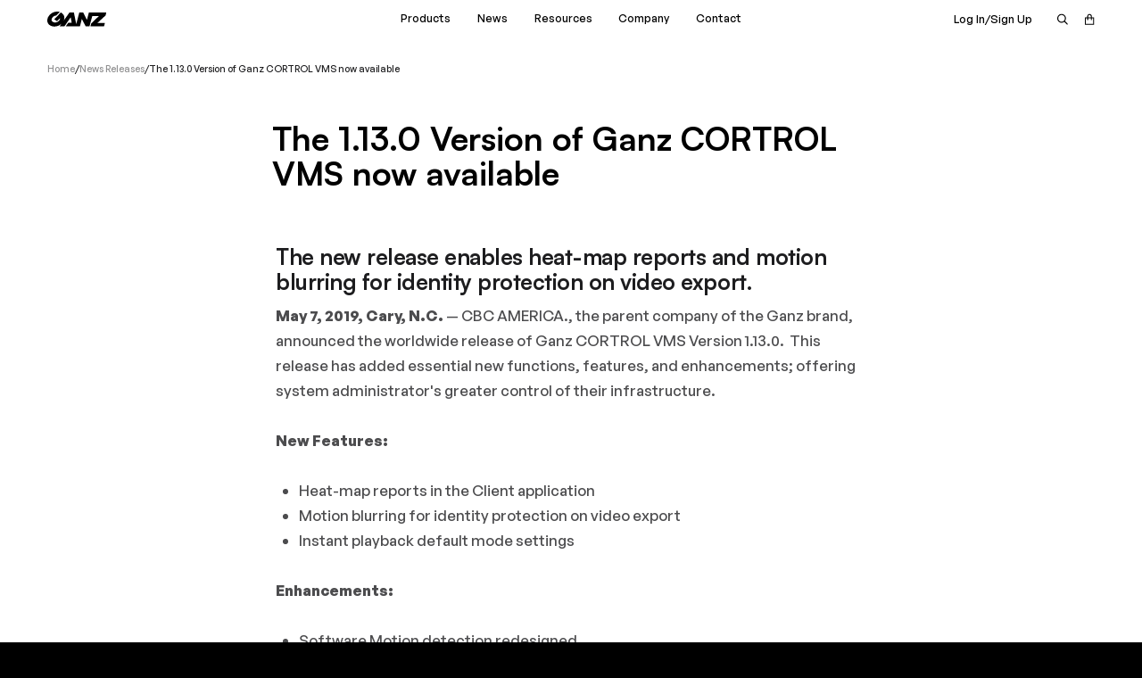

--- FILE ---
content_type: text/html
request_url: https://www.ganzsecurity.com/releases/the-1-13-0-version-of-ganz-cortrol-vms-now-available
body_size: 24620
content:
<!DOCTYPE html><!-- Last Published: Fri Jan 02 2026 20:06:12 GMT+0000 (Coordinated Universal Time) --><html data-wf-domain="www.ganzsecurity.com" data-wf-page="65ef6975e89d8a2e9b801e26" data-wf-site="64f06e053c068eb5c69de5f0" lang="en" data-wf-collection="65ef6975e89d8a2e9b801e33" data-wf-item-slug="the-1-13-0-version-of-ganz-cortrol-vms-now-available"><head><meta charset="utf-8"/><title>The 1.13.0 Version of Ganz CORTROL VMS now available — Ganz Security</title><meta content="The 1.13.0 Version of Ganz CORTROL VMS now availableMay 06, 2019" name="description"/><meta content="The 1.13.0 Version of Ganz CORTROL VMS now available — Ganz Security" property="og:title"/><meta content="The 1.13.0 Version of Ganz CORTROL VMS now availableMay 06, 2019" property="og:description"/><meta content="The 1.13.0 Version of Ganz CORTROL VMS now available — Ganz Security" property="twitter:title"/><meta content="The 1.13.0 Version of Ganz CORTROL VMS now availableMay 06, 2019" property="twitter:description"/><meta property="og:type" content="website"/><meta content="summary_large_image" name="twitter:card"/><meta content="width=device-width, initial-scale=1" name="viewport"/><link href="https://cdn.prod.website-files.com/64f06e053c068eb5c69de5f0/css/ganz.webflow.shared.498be633f.min.css" rel="stylesheet" type="text/css"/><link href="https://cdn.prod.website-files.com/64f06e053c068eb5c69de5f0/css/ganz.webflow.65ef6975e89d8a2e9b801e26-3e5762ecb.min.css" rel="stylesheet" type="text/css"/><script type="text/javascript">!function(o,c){var n=c.documentElement,t=" w-mod-";n.className+=t+"js",("ontouchstart"in o||o.DocumentTouch&&c instanceof DocumentTouch)&&(n.className+=t+"touch")}(window,document);</script><link href="https://cdn.prod.website-files.com/64f06e053c068eb5c69de5f0/651cf2ea099dae4b9fc3520c_Favicon-32px.png" rel="shortcut icon" type="image/x-icon"/><link href="https://cdn.prod.website-files.com/64f06e053c068eb5c69de5f0/651cf2ed236db7b4e0cb9d7f_Favicon-256px.png" rel="apple-touch-icon"/><link href="https://www.ganzsecurity.com/releases/the-1-13-0-version-of-ganz-cortrol-vms-now-available" rel="canonical"/><script async="" src="https://www.googletagmanager.com/gtag/js?id=G-4513B1805P"></script><script type="text/javascript">window.dataLayer = window.dataLayer || [];function gtag(){dataLayer.push(arguments);}gtag('set', 'developer_id.dZGVlNj', true);gtag('js', new Date());gtag('config', 'G-4513B1805P');</script><!-- Memberstack Webflow Package -->
<script data-memberstack-app="app_cln39nxkr009z0syrhdoscrfl" src="https://static.memberstack.com/scripts/v1/memberstack.js" type="text/javascript"></script>

<!-- Jetboost Script -->
<script id="jetboost-script" type="text/javascript"> window.JETBOOST_SITE_ID = "clmanr2cl019o0qs4by8b7u6r"; (function(d) { var s = d.createElement("script"); s.src = "https://cdn.jetboost.io/jetboost.js"; s.async = 1; d.getElementsByTagName("head")[0].appendChild(s); })(document); </script>

<!--For opt-out information on Visitor Intelligence, please visit: https://d41.co/-->
        <script type="text/javascript" async defer src="//paapi2456.d41.co/sync/"></script>
        <script type="text/javascript" src="//v2.d41.co/tags/dnb_coretag_v6.min.js"></script>
        <script type="text/javascript">dnbvid.getData("paapi2456","json","T",{},function(dnb_Data){
            //Mapping goes here
            if (dnb_Data.status == 200){ //status == 200 represents a match
            //Basic example: myVar = dnb_Data.duns ? dnb_Data.duns : ""
            //Advanced example: myVar = dnb_Data.naicsCodes ? dnb_Data.naicsCodes.substr(1,5) : ""
            }
            
            //The empty array between "T" and "function(dnb_Data)" can be used to pass back data
            //Example: {"p1": "value1", "p2": variable2}
            //"value1" will be recorded on our end as-is
            //variable2 will be recorded as the value of said variable, assuming it is defined
            //"p1" through "p10" exist
        });
        </script>

<style>
  
/* Remove Google top bar and margin */
.goog-te-banner-frame.skiptranslate, .skiptranslate {display: none !important;} 
body {top: 0px !important;}
    
/* Disable Google Translate original text tooltips */  
#goog-gt-tt, .goog-te-balloon-frame{display: none !important;} 
.goog-text-highlight { background: none !important; box-shadow: none !important;}
  
/* Remove highlighting after hover */
.VIpgJd-yAWNEb-VIpgJd-fmcmS-sn54Q {
    background-color: unset !important;
    box-shadow: unset !important;
    box-sizing: border-box !important;
    -webkit-box-sizing: border-box !important;
    -moz-box-sizing: border-box !important;
    position: unset !important;
}
</style>

<style>.filter__container-block-reset {display: none}</style>

<!-- Finsweet Cookie Consent -->
<script async src="https://cdn.jsdelivr.net/npm/@finsweet/cookie-consent@1/fs-cc.js" fs-cc-mode="opt-in"></script></head><body><div class="global-styles"><div class="w-embed"><style>
	html {font-size: 16px;}
	@media screen and (min-width: 992px) {html {font-size: 1.2vw;}}
	@media screen and (min-width: 1200px) {html {font-size: 1.09814688vw;}}
	@media screen and (min-width: 1800px) {html {font-size: 0.88vw;}}
	@media screen and (max-width: 359px) {html {font-size: 14px;}}
        
  .w-richtext td, .w-richtext th {padding: .5rem; text-align: inherit;border: 1px solid #e8e8e8; vertical-align: top;}
  .w-richtext table th {background-color: var(--white-smoke);}
  .w-richtext table {width:100%; margin:0 0 1rem;}
  svg {display: block}
	textarea.w-input, textarea.w-select {resize: vertical;}
  .padding--vertical {
    padding-left: 0rem !important;
    padding-right: 0rem !important;
  }
  .padding--horizontal {
    padding-top: 0rem !important;
    padding-bottom: 0rem !important;
  }
  .padding--bottom {
    padding-top: 0rem !important;
    padding-right: 0rem !important;
    padding-left: 0rem !important;
  }
  .padding--top {
    padding-bottom: 0rem !important;
    padding-right: 0rem !important;
    padding-left: 0rem !important;
  }
  .margin--vertical {
    margin-left: 0rem !important;
    margin-right: 0rem !important;
  }
  .margin--horizontal {
    margin-top: 0rem !important;
    margin-bottom: 0rem !important;
  }
  .margin--bottom {
    margin-top: 0rem !important;
    margin-right: 0rem !important;
    margin-left: 0rem !important;
  }
  .margin--top {
    margin-bottom: 0rem !important;
    margin-right: 0rem !important;
    margin-left: 0rem !important;
  }
  .margin--left {
    margin-bottom: 0rem !important;
    margin-right: 0rem !important;
    margin-top: 0rem !important;
  }
  .margin--right {
    margin-bottom: 0rem !important;
    margin-left: 0rem !important;
    margin-top: 0rem !important;
  }
  input {
    outline: none !important;
    max-width: 100%;
  }
  body {
    -webkit-tap-highlight-color: rgba(255, 255, 255, 0);
    -webkit-tap-highlight-color: transparent;
  }
  *, *:hover, *:active, *:focus, *:focus-visibile {
    outline: none;
  }
  h1:last-child,
  h2:last-child,
  h3:last-child,
  h4:last-child,
  h5:last-child,
  h6:last-child,
  ul:last-child,
  ol:last-child,
  li:last-child,
  p:last-child {
    margin-bottom: 0;
  }
  
  
  /* FOOTER */
  .footer__lang-content {width: max-content}
  .product-card__count-dropdown::-webkit-scrollbar,
  .blog-filter__inner-container::-webkit-scrollbar,
  .footer__lang-list::-webkit-scrollbar {
    width: 0.12rem;
  }
  .blog-filter__inner-container::-webkit-scrollbar {height: 0; width: 0}
  .product-card__count-dropdown::-webkit-scrollbar-track,
  .footer__lang-list::-webkit-scrollbar-track {
    background-color: #898989;
  }
  .product-card__count-dropdown::-webkit-scrollbar-thumb,
  .footer__lang-list::-webkit-scrollbar-thumb {
    background-color: #ffffff;
  }
  
  .text-gradient-blue {
    background: -webkit-linear-gradient(45deg, #ffffff, #5691BB 100%);
  }
  .text-gradient-green {
    background: -webkit-linear-gradient(45deg, #ffffff, #849D88 100%);
  }
  .text-gradient-black {
    background: -webkit-linear-gradient(45deg, #ffffff 50%, #151515 110%);
  }
  [class*="text-gradient"] {
    display: inline-block;
    -webkit-background-clip: text;
    -webkit-text-fill-color: transparent;
  }
  
  /* HOME CATEGORIES */
  @media screen and (min-width: 1800px) {
    .categories-grid__item-image {height: 30rem}
  }
  
  /* PRODUCTS HERO */
  .products-hero-pagination {bottom: 2.25rem; right: 0; left: unset}
  .products-hero-pagination .swiper-pagination-bullet {
    width: 2.1875rem;
    height: 0.125rem;
    margin: 0 0.4375rem !important;
    background-color: #4C4C4E;
    transition: all 0.3s ease;
    border-radius: 0;
    opacity: 1;
  }
  .products-hero-pagination .swiper-pagination-bullet.swiper-pagination-bullet-active {
    background-color: #12A9FF;
  }
  .products-hero-pagination {bottom: 2.25rem !important}
  @media screen and (max-width: 991px) {
    .products-hero-pagination {bottom: 2.75rem !important}
  }
  
  /* PRODUCTS CATEGORIES */
  .section--products-categories .swiper-slide:last-child .products-categories__item {border-right: none}
  .products-categories-slider .swiper-slide {width: auto}
  .products-categories-next.swiper-button-disabled,
  .products-categories-prev.swiper-button-disabled {opacity: 0}
  @media screen and (min-width: 768px) {
    .products-categories__cell:last-child .products-categories__item {border-right: none}
  }
  
  /* PRODUCTS SERIES */
  .product-card {
    border-right: none
  }
  @media screen and (min-width: 768px) {
    .product-card:nth-child(2n) {border-right: none}
  }
  @media screen and (min-width: 992px) {
    .product-card:nth-child(3n) {border-right: none}
  }
  
  .series-swiper-prev.swiper-button-disabled,
  .series-swiper-next.swiper-button-disabled {opacity: 0}
  .swiper-slide .product-card {
    border-right: 0.125rem solid #E8E8E8;
  }
  .swiper-slide:first-child .product-card {
    border-radius: 0.25rem 0 0 0.25rem;
  }
  .swiper-slide:last-child .product-card {
    border-right: none;
    border-radius: 0 0.25rem 0.25rem 0;
  }
  .series-swiper .swiper-slide {height: unset}
  
  /* SERIES INFO */
  .info__features-rich ul {list-style: circle}
  
  /* SERIES PRODUCTS */
  @media screen and (min-width: 768px) {
    .series-products__grid .product-card:last-child,
    .series-products__grid .product-card {
      border-right: 0.125rem solid #E8E8E8;
      border-bottom: 0.125rem solid #E8E8E8;
    }
    .series-products__grid {margin-bottom: -2px}
  }
  @media screen and (min-width: 992px) {
    .series-products__grid {margin-bottom: -0.13rem}
    .series-products__grid .grid-item:nth-child(3n) .product-card {border-right: none}
  }
  @media screen and (max-width: 991px) {
    .series-products__grid .grid-item:nth-child(2n) .product-card {border-right: none}
  }
  @media screen and (max-width: 767px) {
    .series-products__grid .grid-item .product-card {border-right: none}
  }
  
  .products__sort-content:not(.downloads-sort-content) {visibility: hidden; pointer-events: none}
  .products__sort-content:not(.downloads-sort-content).open {visibility: visible; pointer-events: auto}
  .products__sort-label, .products__sort-icon {pointer-events: none; user-select: none;  -webkit-user-select: none}
  
  .button-wrap.discontinued .button {pointer-events: none; opacity: 0.25}
  .product-hero__resource-item:last-child {margin-bottom: 0}
  
  .product-popup {pointer-events: none}
  .product-popup.open {pointer-events: auto}
  
  .blog-featured__item-text { 
     overflow: hidden;
     display: -webkit-box;
     -webkit-line-clamp: 3; /* number of lines to show */
             line-clamp: 3; 
     -webkit-box-orient: vertical;
     text-overflow: ellipsis;
   }
   @media screen and (max-width: 767px) {
     .blog-featured__item-text { 
       -webkit-line-clamp: 5; /* number of lines to show */
       line-clamp: 5; 
     }
   }
   
   .videos__filter-block:last-child,
   .events__row.row-content:last-child {border-bottom: none}
   .releases__tab {user-select: none}
   
   .resources-hero__search-icon {pointer-events: none}
   
   .video-card-image img {
     position: absolute; 
     left: 0; 
     top: 0; 
     width: 100%; 
     height: 100%; 
     object-fit: cover; 
     object-position: center
   }
   .video-card-image {
  	background-color: var(--white-smoke);
    object-fit: cover;
    object-position: 50% 50%;
    width: 100%;
    height: 100%;
    position: absolute;
    top: 0;
    left: 0;
    opacity: 1; 
    transition: all.3s ease
  }
  .video-card-image-height {
    padding-bottom: 56.206%;
	}
	.video-card-lightbox:hover .video-card-image {opacity: 0.75 !important}
  .video-card-lightbox {
  	color: var(--black);
    text-decoration: none;
	}
  .video-card-image-wrap {
    background-color: #000;
    border-radius: .25rem;
    margin-bottom: 1rem;
    position: relative;
    overflow: hidden;
	}
  .h5.video-card-title {color: var(--black);}
   
   .video-popup {pointer-events: none; visibility: hidden}
   .video-popup.active {pointer-events: auto; visibility: visible}
   
   .filter__container-block:last-child {border-bottom: none}
   
   .read-more.jetboost-hidden {visibility: visible !important; color: #898989; pointer-events: none; opacity: 0}
   
   .partners__item-text p:last-child {margin-bottom: 0}
   
   .cases__item:hover .cases__item-gradient {opacity: 0.75}
   
   .contact-info__grid-item:last-child {border-bottom: none}
   
   @media screen and (max-width: 767px) {
    .contact-info__heading-block:last-child {margin-bottom: 2.75rem}
   }
   
   .filter__container-radio-input.w--redirected-focus {box-shadow: none !important}
   
   .discontinued-switch-circle.active {left: calc(100% - 0.0625rem)}
   
   
   @media screen and (min-width: 480px) {
    .product-hero__features ul {columns: 2; column-gap: 3.75rem}
   }
   
  /* FAVOURITE (COMPARING) */
  .compare__popup {transition: opacity 0.6s ease, visibility 0.6s ease; visibility: hidden; pointer-events: none}
  .compare__popup.open {visibility: visible; pointer-events: auto}
  .compare__popup-inner {width: min-content}
  .compare__popup-content::-webkit-scrollbar {width: 0.5rem; height: 0.5rem}
  .compare__popup-content::-webkit-scrollbar-track {background-color: #FFFFFF}
  .compare__popup-content::-webkit-scrollbar-thumb {background-color: #E8E8E8}
  .table-column {height: fit-content; min-height: fit-content}
  
  /* HEADER */
  .header {backdrop-filter: blur(7px); -webkit-backdrop-filter: blur(7px);}
  
  @media screen and (min-width: 992px) {
    .header__nav-sub-wrap {pointer-events: none}
    .header__nav-item:hover .header__nav-sub-wrap {pointer-events: auto; opacity: 1; top: 100%}
    .header__nav-item:hover .header__nav-link {opacity: 0.6}
  }
  .header__nav-open svg,
  .header__cart-open svg,
  .header__search-open svg {pointer-events: none}
  
  @media screen and (max-width: 2559px) {.button {border-width: 1px !important;}}
  
  .products-categories__item-download-input + input:checked + img {opacity: 0.5}
  .bys-swiper .swiper-slide {width: fit-content}
  .bys-tab-content, .bys-filter {user-select: none}
  [memberstack-remove-quote-request], [memberstack-remove-saved-request], [compare-button-remove] {display: none}
  .json-list__products .product-card:last-child {border-bottom: none}
  .section--json-list:last-child {padding-bottom: 1.875rem}
  
  .empty-list .json-list__buttons,
  .empty-list .json-list__products {display: none}
  .empty-list .json-list__empty {display: block}
  .cart-products .product-card__buttons {display: none}
</style></div><div class="w-embed"><style>
  .product-card__count-dropdown {pointer-events: none; visibility: hidden}
  .product-card__count-dropdown.active {pointer-events: auto; visibility: visible}
  .product-card__count-icon, .product-card__count-num {pointer-events: none}
  .latest-grid__item:hover .latest-grid__title {color: #ffffff}
  .bys-filter {backdrop-filter: blur(7px)}
  .table-content-row:not(.row--heading):last-child {border: none}
  
  
  @media screen and (min-width: 992px) {
  	.product-card .button {padding: 0.8125rem 0.375rem}
  }
  
  .contact-map__list-inner::-webkit-scrollbar,
  .accordion-item-content::-webkit-scrollbar {
    width: 0.25rem;
  }
  .contact-map__list-inner::-webkit-scrollbar-track,
  .accordion-item-content::-webkit-scrollbar-track {
    background-color: transparent;
  }
  .contact-map__list-inner::-webkit-scrollbar-thumb,
  .accordion-item-content::-webkit-scrollbar-thumb {
    background-color: #7f7f7f;
    border-radius: 0.25rem;
  }
  
  #myChart-svg,
  #myChart-img,
  #myChart-top {width: 100% !important}
  
  .accordion-item-content {overflow-x: hidden}
  .accordion-item-content-rich b,
  .accordion-item-content-rich strong {font-weight: 600}
  .accordion-item-content-overlay {pointer-events: none}
  
  @media screen and (max-width: 767px) {
    .subscribe__right {
        width: calc(100% + 2.5rem);
        max-width: calc(100% + 2.5rem);
    }
  }
  
  .unautorized-content ul li {display: flex}
  .unautorized-content ul li:before {
  	content: '';
    display: block;
  	min-width: 1rem;
  	width: 1rem;
    height: 1rem;
  	background-image: url('https://cdn.prod.website-files.com/64f06e053c068eb5c69de5f0/652d32ae40eafe92f23e85cf_circle-x.svg');
    background-position: center;
    background-size: cover;
    position: relative;
    top: 0.58rem;
    margin-right: 0.625rem;
  }
  
  @media screen and (max-width: 991px) {
    .unautorized-content ul li:before {
      top: 0.35rem;
    }
  }
  
  .tippy-popper {pointer-events: auto !important}
  .tippy-tooltip {
  	background-color: #1D1D1F;
    font-size: 0.75rem;
    line-height: calc(16/12);
    color: #fff;
  	font-weight: 500;
    text-align: left;
    padding: 0.625rem 0.75rem;
    border-radius: 0.25rem;
    box-shadow: none;
    max-width: 18.75rem !important;
  }
  .tippy-tooltip p {
  	margin-bottom: 0.1875rem;
  }
  .tippy-tooltip p:last-child {
  	margin-bottom: 0;
  }
  .tippy-tooltip b, .tippy-tooltip strong {
  	font-weight: 600;
  }
  .tippy-arrow {
  	border-top-color: #1D1D1F !important;
  }
  .account-nav-item--border {pointer-events: none}
  .product__var-label, .product__var-icon {pointer-events: none; user-select: none;  -webkit-user-select: none}
  .product__var-content {visibility: hidden; pointer-events: none}
  .product__var-content.open {visibility: visible; pointer-events: auto}
  
  .blog-grid__item--blog-page:first-child {
  	width: 100%; display: flex; align-items: center; min-height: 25rem;
  }
  .blog-grid__item--blog-page:first-child .blog-grid__item-caption {
  	padding: 3.225rem 3.0625rem 3.125rem; width: 53%;
  }
  .blog-grid__item--blog-page:first-child .blog-grid__item-image {
  	min-width: 47%; width: 47%; height: 100%;
  }
  .blog-grid__item--blog-page:first-child .blog-grid__item-text {display: block; margin-bottom: 0.75rem;}
  .blog-grid__item--blog-page:first-child .blog-grid__item-buttons {display: flex}
  .blog-grid__item--blog-page:first-child .blog-grid__item-title {
    margin-bottom: 0.75rem;
  }
  @media screen and (min-width: 768px) {
  	.blog-grid__item--blog-page:first-child .blog-grid__item-title {
    	font-size: 2.2rem; line-height: 1.07143;
    }
  }
  @media screen and (min-width: 992px) {
  	.blog-grid__item--blog-page:first-child .blog-grid__item-title {
    	font-size: 2.625rem; margin-bottom: 0.75rem;
    }
  }
  @media screen and (max-width: 991px) {
    .blog-grid__item--blog-page:first-child .blog-grid__item-caption {
      padding: 1.25rem 0 1.25rem 1rem;
    }
    .blog-grid__item--blog-page:first-child .blog-grid__item-image {
      height: auto;
    }
  }
  @media screen and (max-width: 767px) {
    .blog-grid__item--blog-page:first-child {flex-wrap: wrap;}
    .blog-grid__item--blog-page:first-child .blog-grid__item-caption {
      width: 100%; padding: 0
    }
    .blog-grid__item--blog-page:first-child .blog-grid__item-image {
      min-width: 100%; height: auto;
    }
    .blog-grid__item--blog-page:first-child .blog-grid__item-image img {
      height: 57vw;
    }
  }
  @media screen and (max-width: 479px) {
    .blog-grid__item--blog-page:first-child .blog-grid__item-image img {
      height: 14rem;
    }
  }
  
  
  .calc-form-block .form-field {width: 100%}

	.map-cursor-wrapper,
	.header__nav-item-dropdown-wrap,
	.home-hero__screen-bg {pointer-events: none}
  .home-hero__screen-bg {
    backface-visibility: hidden;
    image-rendering: -webkit-optimize-contrast;
  }
	.home-hero__bg {width: calc(100% - 0.5rem)}
  
  .magicform-chat-icon {
  	width: 3.5rem !important;
    height: 3.5rem !important;
    margin-bottom: 0rem !important;
  }
  .magicform-chat-icon-content {
  	width: 1.875rem !important;
    height: 1.875rem !important;
  }
  .magicform-widget-position-bottom-right {
    bottom: 1.25rem !important;
  	right: 1.25rem !important;
  } 
    
  .accordion-item-content-overlay {width: calc(100% - 0.275rem)}
    
  .header__nav-item:hover {z-index: 3}
  .header__nav-item:after {content: ''; pointer-events: none; position: absolute; width: 200%; height: 1rem; left: 50%; bottom: 0; transform: translateX(-50%)}
	.header__nav-item:hover:after {pointer-events: auto}
    
  @media screen and (max-width: 991px) {
    .header__nav-item:after {
      display: none
    }
  }
  .swiper-slide-active {z-index: 13}
  .swiper-slide-active .home-hero__screen {opacity: 1}
  .swiper-slide-active .home-hero-swiper-container {opacity: 1}
  .video-card-image {opacity: 1; transition: all.3s ease}
  .video-card-lightbox:hover .video-card-image {opacity: 0.75 !important}
	.magicform-message-bubble-text a {
		word-break: break-word;
	}
  
  .search-result-list-item:last-child .search-result-box {margin-bottom: 1.5rem}
  [data-tags] {display: none}
  .header__search-form.loading:after {
    content: "Loading ...";
    position: absolute;
    left: 7rem;
    top: 0.75rem;
	}
</style></div></div><header id="site-header" class="header header--light"><div class="container mobile-header-container"><div class="header__inner"><div data-w-id="6ddc3915-b688-6ea7-f3e8-34e4d8fd233b" class="mobile-bg"></div><div class="header__logo-wrapper"><a data-w-id="6ddc3915-b688-6ea7-f3e8-34e4d8fd233d" href="/" class="header__logo header--light w-inline-block"><img src="https://cdn.prod.website-files.com/64f06e053c068eb5c69de5f0/64f09e3aba7a72f1470a81b7_header-white-logo.svg" loading="eager" alt="Site logo in header" class="header__logo-img"/></a></div><nav id="site-nav" data-w-id="6ddc3915-b688-6ea7-f3e8-34e4d8fd233f" class="header__nav"><ul role="list" class="header__nav-list"><li class="header__nav-item"><div class="header__nav-link header--light">Products</div><div class="header__nav-sub-wrap"><div class="header__nav-sub-wrap-inner"><div class="header__nav-sub-row"><ul role="list" class="header__nav-sub wider"><li class="header__nav-sub-item prod"><a href="/products" class="header__nav-sub-link w-inline-block"><div class="header__nav-sub-link-iconwrap"><div class="header__nav-sub-link-icon w-embed"><svg width="1.25rem" height="1.125rem" viewBox="0 0 20 18" fill="none" xmlns="http://www.w3.org/2000/svg">
<path d="M10.7826 5.28864H1.3913C1.28752 5.28864 1.18799 5.24741 1.11461 5.17403C1.04123 5.10065 1 5.00112 1 4.89734V2.54951C1 2.44573 1.04123 2.3462 1.11461 2.27281C1.18799 2.19943 1.28752 2.1582 1.3913 2.1582H10.7826" stroke="currentColor" stroke-width="0.75" stroke-linecap="round" stroke-linejoin="round"/>
<path d="M12.3635 3.4887C12.3635 3.81552 12.4279 4.13914 12.553 4.44108C12.678 4.74303 12.8614 5.01738 13.0924 5.24847C13.3235 5.47957 13.5979 5.66289 13.8998 5.78796C14.2018 5.91302 14.5254 5.9774 14.8522 5.9774C15.179 5.9774 15.5027 5.91302 15.8046 5.78796C16.1065 5.66289 16.3809 5.47957 16.612 5.24847C16.8431 5.01738 17.0264 4.74303 17.1515 4.44108C17.2765 4.13914 17.3409 3.81552 17.3409 3.4887C17.3409 3.16188 17.2765 2.83826 17.1515 2.53631C17.0264 2.23437 16.8431 1.96002 16.612 1.72892C16.3809 1.49783 16.1065 1.31451 15.8046 1.18944C15.5027 1.06437 15.179 1 14.8522 1C14.5254 1 14.2018 1.06437 13.8998 1.18944C13.5979 1.31451 13.3235 1.49783 13.0924 1.72892C12.8614 1.96002 12.678 2.23437 12.553 2.53631C12.4279 2.83826 12.3635 3.16188 12.3635 3.4887Z" stroke="currentColor" stroke-width="0.75" stroke-linecap="round" stroke-linejoin="round"/>
<path d="M16.6123 5.24878L19 7.63652" stroke="currentColor" stroke-width="0.75" stroke-linecap="round" stroke-linejoin="round"/>
<path d="M1 12.3322C1 12.5397 1.08245 12.7388 1.22922 12.8856C1.37599 13.0323 1.57505 13.1148 1.78261 13.1148C1.99017 13.1148 2.18923 13.0323 2.336 12.8856C2.48277 12.7388 2.56522 12.5397 2.56522 12.3322C2.56522 12.1246 2.48277 11.9255 2.336 11.7788C2.18923 11.632 1.99017 11.5496 1.78261 11.5496C1.57505 11.5496 1.37599 11.632 1.22922 11.7788C1.08245 11.9255 1 12.1246 1 12.3322Z" stroke="currentColor" stroke-width="0.75" stroke-linecap="round" stroke-linejoin="round"/>
<path d="M1 16.2453C1 16.4528 1.08245 16.6519 1.22922 16.7986C1.37599 16.9454 1.57505 17.0279 1.78261 17.0279C1.99017 17.0279 2.18923 16.9454 2.336 16.7986C2.48277 16.6519 2.56522 16.4528 2.56522 16.2453C2.56522 16.0377 2.48277 15.8386 2.336 15.6919C2.18923 15.5451 1.99017 15.4626 1.78261 15.4626C1.57505 15.4626 1.37599 15.5451 1.22922 15.6919C1.08245 15.8386 1 16.0377 1 16.2453Z" stroke="currentColor" stroke-width="0.75" stroke-linecap="round" stroke-linejoin="round"/>
<path d="M4.13037 12.3322H12.7391" stroke="currentColor" stroke-width="0.75" stroke-linecap="round" stroke-linejoin="round"/>
<path d="M1 8.41908C1 8.62665 1.08245 8.8257 1.22922 8.97247C1.37599 9.11924 1.57505 9.20169 1.78261 9.20169C1.99017 9.20169 2.18923 9.11924 2.336 8.97247C2.48277 8.8257 2.56522 8.62665 2.56522 8.41908C2.56522 8.21152 2.48277 8.01246 2.336 7.8657C2.18923 7.71893 1.99017 7.63647 1.78261 7.63647C1.57505 7.63647 1.37599 7.71893 1.22922 7.8657C1.08245 8.01246 1 8.21152 1 8.41908Z" stroke="currentColor" stroke-width="0.75" stroke-linecap="round" stroke-linejoin="round"/>
<path d="M4.13037 8.41907H12.7391" stroke="currentColor" stroke-width="0.75" stroke-linecap="round" stroke-linejoin="round"/>
<path d="M4.13037 16.2452H12.7391" stroke="currentColor" stroke-width="0.75" stroke-linecap="round" stroke-linejoin="round"/>
</svg></div></div><div class="header__nav-sub-link-text">All Products</div></a></li><li class="header__nav-sub-item prod"><a href="/category/software" class="header__nav-sub-link w-inline-block"><div class="header__nav-sub-link-iconwrap"><div class="header__nav-sub-link-icon w-embed"><svg xmlns="http://www.w3.org/2000/svg" width="1.3125rem" height="1.0625rem" viewBox="0 0 21 17" fill="none">
<path d="M18.2763 1H2.64536C2.20899 1 1.79048 1.17335 1.48192 1.48192C1.17335 1.79048 1 2.20899 1 2.64536V14.1629C1 14.5993 1.17335 15.0178 1.48192 15.3264C1.79048 15.6349 2.20899 15.8083 2.64536 15.8083H18.2763C18.7127 15.8083 19.1312 15.6349 19.4398 15.3264C19.7483 15.0178 19.9217 14.5993 19.9217 14.1629V2.64536C19.9217 2.20899 19.7483 1.79048 19.4398 1.48192C19.1312 1.17335 18.7127 1 18.2763 1Z" stroke="currentColor" stroke-width="0.75" stroke-linecap="round" stroke-linejoin="round"/>
<path d="M1 5.11346H19.9217" stroke="currentColor" stroke-width="0.75" stroke-linecap="round" stroke-linejoin="round"/>
<path d="M3.87755 3.26242C3.823 3.26242 3.77069 3.24075 3.73211 3.20218C3.69354 3.1636 3.67188 3.11129 3.67188 3.05674C3.67188 3.0022 3.69354 2.94988 3.73211 2.91131C3.77069 2.87274 3.823 2.85107 3.87755 2.85107" stroke="currentColor" stroke-width="0.75"/>
<path d="M3.87891 3.26242C3.93345 3.26242 3.98577 3.24075 4.02434 3.20218C4.06291 3.1636 4.08458 3.11129 4.08458 3.05674C4.08458 3.0022 4.06291 2.94988 4.02434 2.91131C3.98577 2.87274 3.93345 2.85107 3.87891 2.85107" stroke="currentColor" stroke-width="0.75"/>
<path d="M6.34825 3.26242C6.2937 3.26242 6.24139 3.24075 6.20282 3.20218C6.16425 3.1636 6.14258 3.11129 6.14258 3.05674C6.14258 3.0022 6.16425 2.94988 6.20282 2.91131C6.24139 2.87274 6.2937 2.85107 6.34825 2.85107" stroke="currentColor" stroke-width="0.75"/>
<path d="M6.34766 3.26242C6.4022 3.26242 6.45452 3.24075 6.49309 3.20218C6.53166 3.1636 6.55333 3.11129 6.55333 3.05674C6.55333 3.0022 6.53166 2.94988 6.49309 2.91131C6.45452 2.87274 6.4022 2.85107 6.34766 2.85107" stroke="currentColor" stroke-width="0.75"/>
<path d="M8.81505 3.26242C8.7605 3.26242 8.70819 3.24075 8.66961 3.20218C8.63104 3.1636 8.60938 3.11129 8.60938 3.05674C8.60938 3.0022 8.63104 2.94988 8.66961 2.91131C8.70819 2.87274 8.7605 2.85107 8.81505 2.85107" stroke="currentColor" stroke-width="0.75"/>
<path d="M8.81445 3.26242C8.869 3.26242 8.92131 3.24075 8.95988 3.20218C8.99846 3.1636 9.02012 3.11129 9.02012 3.05674C9.02012 3.0022 8.99846 2.94988 8.95988 2.91131C8.92131 2.87274 8.869 2.85107 8.81445 2.85107" stroke="currentColor" stroke-width="0.75"/>
</svg></div></div><div class="header__nav-sub-link-text">Software</div></a></li><li class="header__nav-sub-item prod"><a href="/category/cameras" class="header__nav-sub-link w-inline-block"><div class="header__nav-sub-link-iconwrap"><div class="header__nav-sub-link-icon w-embed"><svg xmlns="http://www.w3.org/2000/svg" width="1.4375rem" height="1rem" viewBox="0 0 23 16" fill="none">
<path d="M1 1.00095H22.4446" stroke="currentColor" stroke-width="0.75" stroke-linecap="round" stroke-linejoin="round"/>
<path d="M21.5134 4.72949C21.5134 5.22405 21.317 5.69836 20.9673 6.04807C20.6176 6.39778 20.1432 6.59424 19.6487 6.59424H3.79834C3.30378 6.59424 2.82947 6.39778 2.47977 6.04807C2.13006 5.69836 1.93359 5.22405 1.93359 4.72949V1H21.5134V4.72949Z" stroke="currentColor" stroke-width="0.75" stroke-linecap="round" stroke-linejoin="round"/>
<path d="M9.39063 10.789C9.39062 10.9726 9.4268 11.1545 9.49708 11.3242C9.56737 11.4939 9.67039 11.648 9.80025 11.7779C9.93012 11.9078 10.0843 12.0108 10.254 12.0811C10.4237 12.1514 10.6055 12.1875 10.7892 12.1875C10.9728 12.1875 11.1547 12.1514 11.3244 12.0811C11.4941 12.0108 11.6482 11.9078 11.7781 11.7779C11.908 11.648 12.011 11.4939 12.0813 11.3242C12.1516 11.1545 12.1877 10.9726 12.1877 10.789C12.1877 10.6053 12.1516 10.4234 12.0813 10.2538C12.011 10.0841 11.908 9.92991 11.7781 9.80004C11.6482 9.67017 11.4941 9.56716 11.3244 9.49687C11.1547 9.42659 10.9728 9.39041 10.7892 9.39041C10.6055 9.39041 10.4237 9.42659 10.254 9.49687C10.0843 9.56716 9.93012 9.67017 9.80025 9.80004C9.67039 9.92991 9.56737 10.0841 9.49708 10.2538C9.4268 10.4234 9.39062 10.6053 9.39063 10.789Z" stroke="currentColor" stroke-width="0.75" stroke-linecap="round" stroke-linejoin="round"/>
<path d="M19.6479 3.7962H17.7832" stroke="currentColor" stroke-width="0.75" stroke-linecap="round" stroke-linejoin="round"/>
<path d="M15.9167 3.7962H14.9844" stroke="currentColor" stroke-width="0.75" stroke-linecap="round" stroke-linejoin="round"/>
<path d="M3.79688 6.59424V7.06042C3.79687 9.16231 4.63185 11.1781 6.1181 12.6644C7.60436 14.1506 9.62016 14.9856 11.722 14.9856C13.8239 14.9856 15.8397 14.1506 17.326 12.6644C18.8123 11.1781 19.6472 9.16231 19.6472 7.06042V6.59424" stroke="currentColor" stroke-width="0.75" stroke-linecap="round" stroke-linejoin="round"/>
</svg></div></div><div class="header__nav-sub-link-text">Cameras</div></a></li><li class="header__nav-sub-item prod"><a href="/category/iot" class="header__nav-sub-link w-inline-block"><div class="header__nav-sub-link-iconwrap"><div class="header__nav-sub-link-icon w-embed"><svg xmlns="http://www.w3.org/2000/svg" width="1.125rem" height="1.125rem" viewBox="0 0 18 18" fill="none">
<path d="M17.4536 14.5921C17.4536 14.9716 17.3028 15.3355 17.0345 15.6038C16.7662 15.8721 16.4023 16.0229 16.0228 16.0229H2.43074C2.05129 16.0229 1.68737 15.8721 1.41906 15.6038C1.15074 15.3355 1 14.9716 1 14.5921V13.1614C1 12.7819 1.15074 12.418 1.41906 12.1497C1.68737 11.8814 2.05129 11.7307 2.43074 11.7307H16.0228C16.4023 11.7307 16.7662 11.8814 17.0345 12.1497C17.3028 12.418 17.4536 12.7819 17.4536 13.1614V14.5921Z" stroke="currentColor" stroke-width="0.75" stroke-linecap="round" stroke-linejoin="round"/>
<path d="M4.04017 14.0556C3.99274 14.0556 3.94725 14.0368 3.91371 14.0032C3.88017 13.9697 3.86133 13.9242 3.86133 13.8767C3.86133 13.8293 3.88017 13.7838 3.91371 13.7503C3.94725 13.7167 3.99274 13.6979 4.04017 13.6979" stroke="currentColor" stroke-width="0.75"/>
<path d="M4.04102 14.0556C4.08845 14.0556 4.13394 14.0368 4.16748 14.0032C4.20102 13.9697 4.21986 13.9242 4.21986 13.8767C4.21986 13.8293 4.20102 13.7838 4.16748 13.7503C4.13394 13.7167 4.08845 13.6979 4.04102 13.6979" stroke="currentColor" stroke-width="0.75"/>
<path d="M6.54408 14.0556C6.49665 14.0556 6.45116 14.0368 6.41762 14.0032C6.38408 13.9697 6.36523 13.9242 6.36523 13.8767C6.36523 13.8293 6.38408 13.7838 6.41762 13.7503C6.45116 13.7167 6.49665 13.6979 6.54408 13.6979" stroke="currentColor" stroke-width="0.75"/>
<path d="M6.54297 14.0556C6.5904 14.0556 6.63589 14.0368 6.66943 14.0032C6.70297 13.9697 6.72181 13.9242 6.72181 13.8767C6.72181 13.8293 6.70297 13.7838 6.66943 13.7503C6.63589 13.7167 6.5904 13.6979 6.54297 13.6979" stroke="currentColor" stroke-width="0.75"/>
<path d="M14.3286 6.00763C13.6732 5.37733 12.7992 5.02527 11.8899 5.02527C10.9806 5.02527 10.1066 5.37733 9.45117 6.00763" stroke="currentColor" stroke-width="0.75" stroke-linecap="round" stroke-linejoin="round"/>
<path d="M15.7923 4.5848C14.7437 3.57614 13.3452 3.01273 11.8903 3.01273C10.4353 3.01273 9.03687 3.57614 7.98828 4.5848" stroke="currentColor" stroke-width="0.75" stroke-linecap="round" stroke-linejoin="round"/>
<path d="M17.254 3.16123C15.8121 1.77455 13.8893 1 11.8887 1C9.88821 1 7.96538 1.77455 6.52344 3.16123" stroke="currentColor" stroke-width="0.75" stroke-linecap="round" stroke-linejoin="round"/>
<path d="M11.8887 11.7306V8.15378" stroke="currentColor" stroke-width="0.75" stroke-linecap="round" stroke-linejoin="round"/>
<path d="M3.50275 16.0229L2.42969 17.4536" stroke="currentColor" stroke-width="0.75" stroke-linecap="round" stroke-linejoin="round"/>
<path d="M14.9492 16.0229L16.0223 17.4536" stroke="currentColor" stroke-width="0.75" stroke-linecap="round" stroke-linejoin="round"/>
</svg></div></div><div class="header__nav-sub-link-text">IoT Devices</div></a></li><li class="header__nav-sub-item prod"><a href="/category/recording-devices" class="header__nav-sub-link w-inline-block"><div class="header__nav-sub-link-iconwrap"><div class="header__nav-sub-link-icon w-embed"><svg xmlns="http://www.w3.org/2000/svg" width="1.125rem" height="1.125rem" viewBox="0 0 18 18" fill="none">
<path d="M9.58594 13.5191C9.58594 14.0358 9.68771 14.5474 9.88544 15.0248C10.0832 15.5021 10.373 15.9359 10.7383 16.3012C11.1037 16.6666 11.5374 16.9564 12.0148 17.1541C12.4922 17.3519 13.0038 17.4536 13.5205 17.4536C14.0372 17.4536 14.5488 17.3519 15.0262 17.1541C15.5036 16.9564 15.9373 16.6666 16.3027 16.3012C16.668 15.9359 16.9578 15.5021 17.1556 15.0248C17.3533 14.5474 17.4551 14.0358 17.4551 13.5191C17.4551 13.0024 17.3533 12.4907 17.1556 12.0134C16.9578 11.536 16.668 11.1023 16.3027 10.7369C15.9373 10.3716 15.5036 10.0817 15.0262 9.884C14.5488 9.68627 14.0372 9.5845 13.5205 9.5845C13.0038 9.5845 12.4922 9.68627 12.0148 9.884C11.5374 10.0817 11.1037 10.3716 10.7383 10.7369C10.373 11.1023 10.0832 11.536 9.88544 12.0134C9.68771 12.4907 9.58594 13.0024 9.58594 13.5191Z" stroke="currentColor" stroke-width="0.75" stroke-linecap="round" stroke-linejoin="round"/>
<path d="M2.43075 1H16.0229C16.4024 1 16.7663 1.15074 17.0346 1.41906C17.3029 1.68738 17.4536 2.05129 17.4536 2.43075V4.21919C17.4536 4.31406 17.416 4.40503 17.3489 4.47211C17.2818 4.53919 17.1908 4.57688 17.096 4.57688H1.35769C1.26282 4.57688 1.17184 4.53919 1.10476 4.47211C1.03768 4.40503 1 4.31406 1 4.21919V2.43075C1 2.05129 1.15074 1.68738 1.41906 1.41906C1.68738 1.15074 2.05129 1 2.43075 1Z" stroke="currentColor" stroke-width="0.75" stroke-linecap="round" stroke-linejoin="round"/>
<path d="M1 3.8615L3.8615 1" stroke="currentColor" stroke-width="0.75" stroke-linecap="round" stroke-linejoin="round"/>
<path d="M3.86133 4.57688L7.43821 1" stroke="currentColor" stroke-width="0.75" stroke-linecap="round" stroke-linejoin="round"/>
<path d="M7.4375 4.57688L11.0144 1" stroke="currentColor" stroke-width="0.75" stroke-linecap="round" stroke-linejoin="round"/>
<path d="M11.0156 4.57688L14.5925 1" stroke="currentColor" stroke-width="0.75" stroke-linecap="round" stroke-linejoin="round"/>
<path d="M14.5918 4.57686L17.3267 1.84198" stroke="currentColor" stroke-width="0.75" stroke-linecap="round" stroke-linejoin="round"/>
<path d="M17.4536 9.58448V6.36529C17.4536 6.27042 17.416 6.17944 17.3489 6.11236C17.2818 6.04528 17.1908 6.0076 17.096 6.0076H1.35769C1.26282 6.0076 1.17184 6.04528 1.10476 6.11236C1.03768 6.17944 1 6.27042 1 6.36529V14.5921C1 14.9716 1.15074 15.3355 1.41906 15.6038C1.68738 15.8721 2.05129 16.0229 2.43075 16.0229H8.15376" stroke="currentColor" stroke-width="0.75" stroke-linecap="round" stroke-linejoin="round"/>
<path d="M12.4453 11.7306V15.3075L15.6645 13.519L12.4453 11.7306Z" stroke="currentColor" stroke-width="0.75" stroke-linecap="round" stroke-linejoin="round"/>
</svg></div></div><div class="header__nav-sub-link-text">Recording Devices</div></a></li></ul><ul role="list" class="header__nav-sub wider"><li class="header__nav-sub-item prod"><a href="/category/lenses" class="header__nav-sub-link w-inline-block"><div class="header__nav-sub-link-iconwrap"><div class="header__nav-sub-link-icon w-embed"><svg xmlns="http://www.w3.org/2000/svg" width="1.125rem" height="1.125rem" viewBox="0 0 18 18" fill="none">
<path d="M1 9C1 10.0506 1.20693 11.0909 1.60896 12.0615C2.011 13.0321 2.60028 13.914 3.34315 14.6569C4.08601 15.3997 4.96793 15.989 5.93853 16.391C6.90914 16.7931 7.94943 17 9 17C10.0506 17 11.0909 16.7931 12.0615 16.391C13.0321 15.989 13.914 15.3997 14.6569 14.6569C15.3997 13.914 15.989 13.0321 16.391 12.0615C16.7931 11.0909 17 10.0506 17 9C17 7.94943 16.7931 6.90914 16.391 5.93853C15.989 4.96793 15.3997 4.08601 14.6569 3.34315C13.914 2.60028 13.0321 2.011 12.0615 1.60896C11.0909 1.20693 10.0506 1 9 1C7.94943 1 6.90914 1.20693 5.93853 1.60896C4.96793 2.011 4.08601 2.60028 3.34315 3.34315C2.60028 4.08601 2.011 4.96793 1.60896 5.93853C1.20693 6.90914 1 7.94943 1 9Z" stroke="currentColor" stroke-width="0.75" stroke-linecap="round" stroke-linejoin="round"/>
<path d="M3.08789 8.99999C3.08789 10.5682 3.71087 12.0722 4.81978 13.1811C5.92869 14.2901 7.4327 14.913 9.00093 14.913C10.5692 14.913 12.0732 14.2901 13.1821 13.1811C14.291 12.0722 14.914 10.5682 14.914 8.99999C14.914 7.43175 14.291 5.92775 13.1821 4.81884C12.0732 3.70992 10.5692 3.08694 9.00093 3.08694C7.4327 3.08694 5.92869 3.70992 4.81978 4.81884C3.71087 5.92775 3.08789 7.43175 3.08789 8.99999Z" stroke="currentColor" stroke-width="0.75" stroke-linecap="round" stroke-linejoin="round"/>
<path d="M3.62305 11.4348H10.3917" stroke="currentColor" stroke-width="0.75" stroke-linecap="round" stroke-linejoin="round"/>
<path d="M8.41602 14.8852L11.8038 9.01392" stroke="currentColor" stroke-width="0.75" stroke-linecap="round" stroke-linejoin="round"/>
<path d="M13.7999 12.4504L10.4121 6.57913" stroke="currentColor" stroke-width="0.75" stroke-linecap="round" stroke-linejoin="round"/>
<path d="M14.3922 6.56522H7.5957" stroke="currentColor" stroke-width="0.75" stroke-linecap="round" stroke-linejoin="round"/>
<path d="M9.58509 3.11478L6.19727 8.98608" stroke="currentColor" stroke-width="0.75" stroke-linecap="round" stroke-linejoin="round"/>
<path d="M4.19922 5.54956L7.594 11.4348" stroke="currentColor" stroke-width="0.75" stroke-linecap="round" stroke-linejoin="round"/>
</svg></div></div><div class="header__nav-sub-link-text">Lenses</div></a></li><li class="header__nav-sub-item prod"><a href="/category/accessories" class="header__nav-sub-link w-inline-block"><div class="header__nav-sub-link-iconwrap"><div class="header__nav-sub-link-icon w-embed"><svg xmlns="http://www.w3.org/2000/svg" width="1.1875rem" height="1.125rem" viewBox="0 0 19 18" fill="none">
<path d="M9.55662 8.71483C9.50731 8.73635 9.45408 8.74746 9.40027 8.74746C9.34647 8.74746 9.29324 8.73635 9.24393 8.71483L1.23496 5.23216C1.16514 5.20179 1.10571 5.15169 1.06397 5.08802C1.02224 5.02435 1 4.94987 1 4.87373C1 4.7976 1.02224 4.72312 1.06397 4.65944C1.10571 4.59577 1.16514 4.54567 1.23496 4.5153L9.24393 1.03263C9.29324 1.01111 9.34647 1 9.40027 1C9.45408 1 9.50731 1.01111 9.55662 1.03263L17.5656 4.5153C17.6354 4.54567 17.6948 4.59577 17.7366 4.65944C17.7783 4.72312 17.8005 4.7976 17.8005 4.87373C17.8005 4.94987 17.7783 5.02435 17.7366 5.08802C17.6948 5.15169 17.6354 5.20179 17.5656 5.23216L9.55662 8.71483Z" stroke="currentColor" stroke-width="0.75" stroke-linecap="round" stroke-linejoin="round"/>
<path d="M13.4458 7.02393L17.5656 8.81568C17.6354 8.84605 17.6948 8.89615 17.7366 8.95983C17.7783 9.0235 17.8005 9.09798 17.8005 9.17411C17.8005 9.25025 17.7783 9.32473 17.7366 9.3884C17.6948 9.45208 17.6354 9.50217 17.5656 9.53254L9.55662 13.0152C9.50731 13.0367 9.45408 13.0478 9.40027 13.0478C9.34647 13.0478 9.29324 13.0367 9.24393 13.0152L1.23496 9.53254C1.16514 9.50217 1.10571 9.45208 1.06397 9.3884C1.02224 9.32473 1 9.25025 1 9.17411C1 9.09798 1.02224 9.0235 1.06397 8.95983C1.10571 8.89615 1.16514 8.84605 1.23496 8.81568L5.35475 7.02393" stroke="currentColor" stroke-width="0.75" stroke-linecap="round" stroke-linejoin="round"/>
<path d="M13.4458 11.3235L17.5656 13.1152C17.6354 13.1456 17.6948 13.1957 17.7366 13.2594C17.7783 13.3231 17.8005 13.3975 17.8005 13.4737C17.8005 13.5498 17.7783 13.6243 17.7366 13.688C17.6948 13.7516 17.6354 13.8017 17.5656 13.8321L9.55662 17.3148C9.50731 17.3363 9.45408 17.3474 9.40027 17.3474C9.34647 17.3474 9.29324 17.3363 9.24393 17.3148L1.23496 13.8321C1.16514 13.8017 1.10571 13.7516 1.06397 13.688C1.02224 13.6243 1 13.5498 1 13.4737C1 13.3975 1.02224 13.3231 1.06397 13.2594C1.10571 13.1957 1.16514 13.1456 1.23496 13.1152L5.35475 11.3235" stroke="currentColor" stroke-width="0.75" stroke-linecap="round" stroke-linejoin="round"/>
</svg></div></div><div class="header__nav-sub-link-text">Accessories</div></a></li><li class="header__nav-sub-item prod-link hidden"><a href="/product-series" class="header__nav-sub-link w-inline-block"><div class="header__nav-sub-link-iconwrap"><div class="header__nav-sub-link-icon w-embed"><svg width="1.25rem" height="1.25rem" viewBox="0 0 20 20" fill="none" xmlns="http://www.w3.org/2000/svg">
<path d="M1.89796 4.20827L9.32661 0.698041C9.89807 0.453141 10.5511 0.453141 11.1225 0.698041L18.5512 4.20827C19.041 4.45318 19.4492 4.94297 19.4492 5.59604V13.6777C19.4492 14.2492 19.1226 14.8206 18.5512 15.0655L11.1225 18.8206C10.5511 19.0655 9.89807 19.0655 9.32661 18.8206L1.89796 15.0655C1.40817 14.8206 1 14.3308 1 13.6777V5.51441C1 4.94297 1.32653 4.37154 1.89796 4.20827Z" stroke="currentColor" stroke-width="0.75" stroke-miterlimit="10" stroke-linecap="round" stroke-linejoin="round"/>
<path d="M19.1222 4.69807C18.9589 4.94297 18.7957 5.10623 18.5508 5.18787L11.1222 8.94298C10.5507 9.18787 9.89764 9.18787 9.32626 8.94298L1.8976 5.18787C1.6527 5.10623 1.40781 4.94297 1.32617 4.69807" stroke="currentColor" stroke-width="0.75" stroke-miterlimit="10" stroke-linecap="round" stroke-linejoin="round"/>
<path d="M10.1445 0.534782V2.60021" stroke="currentColor" stroke-width="0.75" stroke-miterlimit="10" stroke-linecap="round" stroke-linejoin="round"/>
<path d="M10.1445 4.84696V6.91239" stroke="currentColor" stroke-width="0.75" stroke-miterlimit="10" stroke-linecap="round" stroke-linejoin="round"/>
<path d="M3.46418 12.5585L1 13.6949" stroke="currentColor" stroke-width="0.75" stroke-miterlimit="10" stroke-linecap="round" stroke-linejoin="round"/>
<path d="M7.79998 10.5164L5.54297 11.5762" stroke="currentColor" stroke-width="0.75" stroke-miterlimit="10" stroke-linecap="round" stroke-linejoin="round"/>
<path d="M16.9844 12.5585L19.4486 13.6949" stroke="currentColor" stroke-width="0.75" stroke-miterlimit="10" stroke-linecap="round" stroke-linejoin="round"/>
<path d="M12.6465 10.5164L14.9035 11.5762" stroke="currentColor" stroke-width="0.75" stroke-miterlimit="10" stroke-linecap="round" stroke-linejoin="round"/>
<path d="M10.1445 9.32281V19.0043" stroke="currentColor" stroke-width="0.75" stroke-miterlimit="10" stroke-linecap="round" stroke-linejoin="round"/>
</svg></div></div><div class="header__nav-sub-link-text">Product Series</div></a></li><li class="header__nav-sub-item prod"><a href="/build-your-system/software" class="header__nav-sub-link w-inline-block"><div class="header__nav-sub-link-iconwrap"><div class="header__nav-sub-link-icon w-embed"><svg xmlns="http://www.w3.org/2000/svg" width="1.0625rem" height="1.0625rem" viewBox="0 0 17 17" fill="none">
<path d="M1.65216 11.4347H6.86947C6.86947 11.4347 7.52163 11.4347 7.52163 12.0869V15.3477C7.52163 15.3477 7.52163 15.9999 6.86947 15.9999H1.65216C1.65216 15.9999 1 15.9999 1 15.3477V12.0869C1 12.0869 1 11.4347 1.65216 11.4347Z" stroke="currentColor" stroke-width="0.75" stroke-linecap="round" stroke-linejoin="round"/>
<path d="M15.348 15.9997H10.1307C10.1307 15.9997 9.47852 15.9997 9.47852 15.3475V8.17371C9.47852 8.17371 9.47852 7.52155 10.1307 7.52155H15.348C15.348 7.52155 16.0001 7.52155 16.0001 8.17371V15.3475C16.0001 15.3475 16.0001 15.9997 15.348 15.9997Z" stroke="currentColor" stroke-width="0.75" stroke-linecap="round" stroke-linejoin="round"/>
<path d="M15.348 5.56514H10.1307C10.1307 5.56514 9.47852 5.56514 9.47852 4.91298V1.65216C9.47852 1.65216 9.47852 1 10.1307 1H15.348C15.348 1 16.0001 1 16.0001 1.65216V4.91298C16.0001 4.91298 16.0001 5.56514 15.348 5.56514Z" stroke="currentColor" stroke-width="0.75" stroke-linecap="round" stroke-linejoin="round"/>
<path d="M1.65216 1H6.86947C6.86947 1 7.52163 1 7.52163 1.65216V8.82595C7.52163 8.82595 7.52163 9.47812 6.86947 9.47812H1.65216C1.65216 9.47812 1 9.47812 1 8.82595V1.65216C1 1.65216 1 1 1.65216 1Z" stroke="currentColor" stroke-width="0.75" stroke-linecap="round" stroke-linejoin="round"/>
</svg></div></div><div class="header__nav-sub-link-text">Build Your System</div></a></li><li class="header__nav-sub-item prod"><a href="/sale" class="header__nav-sub-link w-inline-block"><div class="header__nav-sub-link-iconwrap"><div class="header__nav-sub-link-icon w-embed"><svg xmlns="http://www.w3.org/2000/svg" width="1.1875rem" height="1.1875rem" viewBox="0 0 19 19" fill="none">
<path d="M6.54297 12.4566L12.456 6.54352" stroke="currentColor" stroke-width="0.75" stroke-linecap="round" stroke-linejoin="round"/>
<path d="M6.17383 7.28262C6.17383 7.57666 6.29064 7.85866 6.49856 8.06658C6.70648 8.2745 6.98848 8.39131 7.28252 8.39131C7.57657 8.39131 7.85857 8.2745 8.06649 8.06658C8.27441 7.85866 8.39122 7.57666 8.39122 7.28262C8.39122 6.98857 8.27441 6.70657 8.06649 6.49865C7.85857 6.29073 7.57657 6.17392 7.28252 6.17392C6.98848 6.17392 6.70648 6.29073 6.49856 6.49865C6.29064 6.70657 6.17383 6.98857 6.17383 7.28262Z" stroke="currentColor" stroke-width="0.75" stroke-linecap="round" stroke-linejoin="round"/>
<path d="M10.6094 11.7174C10.6094 12.0114 10.7262 12.2934 10.9341 12.5014C11.142 12.7093 11.424 12.8261 11.7181 12.8261C12.0121 12.8261 12.2941 12.7093 12.502 12.5014C12.71 12.2934 12.8268 12.0114 12.8268 11.7174C12.8268 11.4234 12.71 11.1414 12.502 10.9334C12.2941 10.7255 12.0121 10.6087 11.7181 10.6087C11.424 10.6087 11.142 10.7255 10.9341 10.9334C10.7262 11.1414 10.6094 11.4234 10.6094 11.7174Z" stroke="currentColor" stroke-width="0.75" stroke-linecap="round" stroke-linejoin="round"/>
<path d="M1 9.5C1 10.6162 1.21986 11.7215 1.64702 12.7528C2.07419 13.7841 2.70029 14.7211 3.48959 15.5104C4.27889 16.2997 5.21592 16.9258 6.24719 17.353C7.27846 17.7801 8.38376 18 9.5 18C10.6162 18 11.7215 17.7801 12.7528 17.353C13.7841 16.9258 14.7211 16.2997 15.5104 15.5104C16.2997 14.7211 16.9258 13.7841 17.353 12.7528C17.7801 11.7215 18 10.6162 18 9.5C18 8.38376 17.7801 7.27846 17.353 6.24719C16.9258 5.21592 16.2997 4.27889 15.5104 3.48959C14.7211 2.70029 13.7841 2.07419 12.7528 1.64702C11.7215 1.21986 10.6162 1 9.5 1C8.38376 1 7.27846 1.21986 6.24719 1.64702C5.21592 2.07419 4.27889 2.70029 3.48959 3.48959C2.70029 4.27889 2.07419 5.21592 1.64702 6.24719C1.21986 7.27846 1 8.38376 1 9.5Z" stroke="currentColor" stroke-width="0.75" stroke-linecap="round" stroke-linejoin="round"/>
</svg></div></div><div class="header__nav-sub-link-text">Sale</div></a></li><li class="header__nav-sub-item prod"><a href="/category/discontinued" class="header__nav-sub-link w-inline-block"><div class="header__nav-sub-link-iconwrap"><div class="header__nav-sub-link-icon w-embed"><svg xmlns="http://www.w3.org/2000/svg" width="1rem" height="1.125rem" viewBox="0 0 16 18" fill="none">
<path d="M1.33789 7.83172C1.44733 7.49127 1.58335 7.15994 1.74469 6.84079" stroke="currentColor" stroke-width="0.75" stroke-linecap="round" stroke-linejoin="round"/>
<path d="M1.05367 10.8558C1.01769 10.5669 0.999765 10.2759 1 9.9847C1 9.75809 1.01063 9.53434 1.03189 9.31345" stroke="currentColor" stroke-width="0.75" stroke-linecap="round" stroke-linejoin="round"/>
<path d="M2.08147 13.7229C1.81639 13.3037 1.59659 12.8576 1.42578 12.392" stroke="currentColor" stroke-width="0.75" stroke-linecap="round" stroke-linejoin="round"/>
<path d="M4.23779 15.8921C3.81517 15.6237 3.42247 15.3108 3.06641 14.9588" stroke="currentColor" stroke-width="0.75" stroke-linecap="round" stroke-linejoin="round"/>
<path d="M7.20749 16.9406C6.70181 16.8833 6.2039 16.7709 5.72266 16.6054" stroke="currentColor" stroke-width="0.75" stroke-linecap="round" stroke-linejoin="round"/>
<path d="M6.44531 2.94159H8.00093C9.79284 2.94683 11.515 3.63685 12.8148 4.87037C14.1145 6.10389 14.8936 7.7876 14.9925 9.57679C15.0914 11.366 14.5027 13.1253 13.3468 14.4946C12.1909 15.8638 10.5553 16.7394 8.77485 16.9422" stroke="currentColor" stroke-width="0.75" stroke-linecap="round" stroke-linejoin="round"/>
<path d="M9.16765 0.99707L6.44531 2.94159L9.16765 4.88612" stroke="#1DcurrentColor1F" stroke-width="0.75" stroke-linecap="round" stroke-linejoin="round"/>
</svg></div></div><div class="header__nav-sub-link-text">Discontinued Products</div></a></li></ul></div><div class="header__nav-sub-all"><a href="/products" class="header__nav-sub-alllink w-inline-block"><div class="header__nav-sub-alllink-text">See All Products</div><div class="header__nav-sub-alllink-icon w-embed"><svg xmlns="http://www.w3.org/2000/svg" width="100%" height="100%" viewBox="0 0 7 11" fill="none">
<path d="M6.39844 5.10156C6.60938 5.33594 6.60938 5.6875 6.39844 5.89844L1.89844 10.3984C1.66406 10.6328 1.3125 10.6328 1.10156 10.3984C0.867188 10.1875 0.867188 9.83594 1.10156 9.625L5.20312 5.52344L1.10156 1.39844C0.867188 1.1875 0.867188 0.835938 1.10156 0.625C1.3125 0.390625 1.66406 0.390625 1.875 0.625L6.39844 5.10156Z" fill="currentColor"/>
</svg></div></a></div></div></div><div class="header__nav-item-dropdown-wrap"><div class="header__nav-item-dropdown w-embed"><svg xmlns="http://www.w3.org/2000/svg" width="100%" height="100%" viewBox="0 0 14 8" fill="none">
<path d="M7 7.71875L6.625 7.375L0.625 1.375L0.28125 1L1 0.3125L1.34375 0.65625L7 6.3125L12.625 0.65625L13 0.3125L13.6875 1L13.3438 1.375L7.34375 7.375L7 7.71875Z" fill="currentColor"/>
</svg></div></div></li><li class="header__nav-item"><div class="header__nav-link header--light">News</div><div class="header__nav-sub-wrap"><div class="header__nav-sub-wrap-inner"><div class="header__nav-sub-row"><ul role="list" class="header__nav-sub"><li class="header__nav-sub-item"><a href="/events" class="header__nav-sub-link">Events &amp; Webinars</a></li><li class="header__nav-sub-item"><a href="/news" class="header__nav-sub-link">News Releases</a></li><li class="header__nav-sub-item"><a href="/blog" class="header__nav-sub-link">Blog</a></li><li class="header__nav-sub-item"><a href="/podcast" class="header__nav-sub-link">Podcast</a></li></ul></div></div></div><div class="header__nav-item-dropdown-wrap"><div class="header__nav-item-dropdown w-embed"><svg xmlns="http://www.w3.org/2000/svg" width="100%" height="100%" viewBox="0 0 14 8" fill="none">
<path d="M7 7.71875L6.625 7.375L0.625 1.375L0.28125 1L1 0.3125L1.34375 0.65625L7 6.3125L12.625 0.65625L13 0.3125L13.6875 1L13.3438 1.375L7.34375 7.375L7 7.71875Z" fill="currentColor"/>
</svg></div></div></li><li class="header__nav-item"><div class="header__nav-link header--light">Resources</div><div class="header__nav-sub-wrap"><div class="header__nav-sub-wrap-inner"><div class="header__nav-sub-row resources"><ul role="list" class="header__nav-sub resources"><li class="header__nav-sub-item"><a href="/support" class="header__nav-sub-link">Support Center</a></li><li class="header__nav-sub-item"><a href="/downloads" class="header__nav-sub-link">Downloads</a></li><li class="header__nav-sub-item"><a href="/downloads?categories=software" class="header__nav-sub-link">Software</a></li><li class="header__nav-sub-item"><a href="/tools-calculators" class="header__nav-sub-link">Tools &amp; Calculators</a></li><li class="header__nav-sub-item"><a href="/cortrol#demo" class="header__nav-sub-link">Demos</a></li><li class="header__nav-sub-item"><a href="/video-library" class="header__nav-sub-link">Video Library</a></li></ul><ul role="list" class="header__nav-sub resources"><li class="header__nav-sub-item"><a href="/returns-repairs" class="header__nav-sub-link">Returns &amp; Repairs</a></li><li class="header__nav-sub-item"><a href="/contact" class="header__nav-sub-link">Request Pricing</a></li><li class="header__nav-sub-item"><a href="/warranty-information" class="header__nav-sub-link">Warranty Information</a></li><li class="header__nav-sub-item"><a href="/support#customer-faq" class="header__nav-sub-link">Customer Service FAQs</a></li><li class="header__nav-sub-item"><a href="/support#technical-faq" class="header__nav-sub-link">Technical Support FAQs</a></li><li class="header__nav-sub-item"><a href="/returns-repairs#return-policy-faq" class="header__nav-sub-link">Return Policy FAQs</a></li></ul></div></div></div><div class="header__nav-item-dropdown-wrap"><div class="header__nav-item-dropdown w-embed"><svg xmlns="http://www.w3.org/2000/svg" width="100%" height="100%" viewBox="0 0 14 8" fill="none">
<path d="M7 7.71875L6.625 7.375L0.625 1.375L0.28125 1L1 0.3125L1.34375 0.65625L7 6.3125L12.625 0.65625L13 0.3125L13.6875 1L13.3438 1.375L7.34375 7.375L7 7.71875Z" fill="currentColor"/>
</svg></div></div></li><li class="header__nav-item"><div class="header__nav-link header--light">Company</div><div class="header__nav-sub-wrap"><div class="header__nav-sub-wrap-inner"><div class="header__nav-sub-row"><ul role="list" class="header__nav-sub"><li class="header__nav-sub-item"><a href="/about" class="header__nav-sub-link">About</a></li><li class="header__nav-sub-item"><a href="/industries" class="header__nav-sub-link">Industries</a></li><li class="header__nav-sub-item"><a href="/technology-partners" class="header__nav-sub-link">Technology Partners</a></li><li class="header__nav-sub-item"><a href="/environment" class="header__nav-sub-link">Environmental Commitment</a></li></ul></div></div></div><div class="header__nav-item-dropdown-wrap"><div class="header__nav-item-dropdown w-embed"><svg xmlns="http://www.w3.org/2000/svg" width="100%" height="100%" viewBox="0 0 14 8" fill="none">
<path d="M7 7.71875L6.625 7.375L0.625 1.375L0.28125 1L1 0.3125L1.34375 0.65625L7 6.3125L12.625 0.65625L13 0.3125L13.6875 1L13.3438 1.375L7.34375 7.375L7 7.71875Z" fill="currentColor"/>
</svg></div></div></li><li class="header__nav-item"><div class="header__nav-link header--light">Contact</div><div class="header__nav-sub-wrap"><div class="header__nav-sub-wrap-inner"><div class="header__nav-sub-row"><ul role="list" class="header__nav-sub"><li class="header__nav-sub-item"><a href="/contact" class="header__nav-sub-link">Find a Sales Rep</a></li><li class="header__nav-sub-item"><a href="/schedule-a-demo" class="header__nav-sub-link">Schedule a Demo</a></li></ul></div></div></div><div class="header__nav-item-dropdown-wrap"><div class="header__nav-item-dropdown w-embed"><svg xmlns="http://www.w3.org/2000/svg" width="100%" height="100%" viewBox="0 0 14 8" fill="none">
<path d="M7 7.71875L6.625 7.375L0.625 1.375L0.28125 1L1 0.3125L1.34375 0.65625L7 6.3125L12.625 0.65625L13 0.3125L13.6875 1L13.3438 1.375L7.34375 7.375L7 7.71875Z" fill="currentColor"/>
</svg></div></div></li></ul><div class="header__login mobile"><a href="#" class="header__login-link">Log In/Sign Up</a></div></nav><div class="header__right-wrapper"><div data-ms-content="!members" class="header__login desktop"><a href="/login" class="header__login-link header--light">Log In/Sign Up</a></div><div data-ms-content="members" class="header__login desktop"><a data-w-id="6ddc3915-b688-6ea7-f3e8-34e4d8fd23ac" href="/account" class="header__login-link header--light">My Account</a></div><div class="header__search"><a href="/site-search" class="header__search-link w-inline-block"><div id="search-open-light" data-w-id="6ddc3915-b688-6ea7-f3e8-34e4d8fd23af" class="header__search-open header--light w-embed"><svg xmlns="http://www.w3.org/2000/svg" width="100%" height="100%" viewBox="0 0 14 15" fill="none">
<path d="M10.0625 6.4375C10.0625 4.87891 9.21484 3.45703 7.875 2.66406C6.50781 1.87109 4.83984 1.87109 3.5 2.66406C2.13281 3.45703 1.3125 4.87891 1.3125 6.4375C1.3125 8.02344 2.13281 9.44531 3.5 10.2383C4.83984 11.0312 6.50781 11.0312 7.875 10.2383C9.21484 9.44531 10.0625 8.02344 10.0625 6.4375ZM9.21484 10.9219C8.23047 11.6875 7 12.125 5.6875 12.125C2.54297 12.125 0 9.58203 0 6.4375C0 3.32031 2.54297 0.75 5.6875 0.75C8.80469 0.75 11.375 3.32031 11.375 6.4375C11.375 7.77734 10.9102 9.00781 10.1445 9.99219L13.5352 13.3828L14 13.8477L13.0703 14.75L12.6055 14.2852L9.21484 10.8945V10.9219Z" fill="currentColor"/>
</svg></div></a></div><a href="/cart/quote-request" class="header__cart w-inline-block"><div data-w-id="6ddc3915-b688-6ea7-f3e8-34e4d8fd23b1" class="header__cart-open header--light w-embed"><svg xmlns="http://www.w3.org/2000/svg" width="100%" height="100%" viewBox="0 0 13 15" fill="none">
<path d="M4.375 3.8125V5.125H7.875V3.8125C7.875 2.85547 7.08203 2.0625 6.125 2.0625C5.14062 2.0625 4.375 2.85547 4.375 3.8125ZM3.0625 6.4375H1.3125V13.4375H10.9375V6.4375H9.1875V7.96875V8.625H7.875V7.96875V6.4375H4.375V7.96875V8.625H3.0625V7.96875V6.4375ZM3.0625 5.125V3.8125C3.0625 2.14453 4.42969 0.75 6.125 0.75C7.79297 0.75 9.1875 2.14453 9.1875 3.8125V5.125H10.9375H12.25V6.4375V13.4375V14.75H10.9375H1.3125H0V13.4375V6.4375V5.125H1.3125H3.0625Z" fill="currentColor"/>
</svg></div><div cart-icon-counter="" class="header__cart-counter">2</div></a><div class="header__nav-trigger light-trigger"><div data-w-id="6ddc3915-b688-6ea7-f3e8-34e4d8fd23b3" class="header__nav-open header--light w-embed"><svg xmlns="http://www.w3.org/2000/svg" width="100%" height="100%" viewBox="0 0 13 11" fill="none">
<path d="M0 0.5H12.25V1.8125H0V0.5ZM0 4.875H12.25V6.1875H0V4.875ZM12.25 9.25V10.5625H0V9.25H12.25Z" fill="currentColor"/>
</svg></div></div></div></div></div></header><section class="section--release-breadcrumbs"><div class="container"><div><ul role="list" class="breadcrumbs"><li class="breadcrumbs-item"><a href="/" class="breadcrumbs-link breadcrumbs-text">Home</a></li><li class="breadcrumbs-item"><div class="breadcrumbs-text">/</div></li><li class="breadcrumbs-item"><a href="/news" class="breadcrumbs-link breadcrumbs-text">News Releases</a></li><li class="breadcrumbs-item"><div class="breadcrumbs-text">/</div></li><li class="breadcrumbs-item"><div class="breadcrumbs-text">The 1.13.0 Version of Ganz CORTROL VMS now available</div></li></ul><ul role="list" class="breadcrumbs mobile"><li class="breadcrumbs-item"><a href="/news" class="breadcrumbs-item-mobile-link w-inline-block"><div class="w-embed"><svg xmlns="http://www.w3.org/2000/svg" width="0.375rem" height="0.6875rem" viewBox="0 0 6 11" fill="none">
<path d="M0.351562 5.10156L4.85156 0.625C5.0625 0.390625 5.41406 0.390625 5.64844 0.625C5.85938 0.835938 5.85938 1.1875 5.64844 1.39844L1.52344 5.5L5.625 9.625C5.85938 9.83594 5.85938 10.1875 5.625 10.3984C5.41406 10.6328 5.0625 10.6328 4.85156 10.3984L0.351562 5.89844C0.117188 5.6875 0.117188 5.33594 0.351562 5.10156Z" fill="currentColor"/>
</svg></div><div>News Releases</div></a></li></ul></div></div></section><section class="section--release-content"><div class="container release-content__container"><h1 class="h3 release-content__title">The 1.13.0 Version of Ganz CORTROL VMS now available</h1><div class="release-content__rich w-richtext"><h2>The new release enables heat-map reports and motion blurring for identity protection on video export.  </h2><p><strong>May 7, 2019, Cary, N.C. </strong> — CBC AMERICA., the parent company of the Ganz brand, announced the worldwide release of Ganz CORTROL VMS Version 1.13.0.  This release has added essential new functions, features, and enhancements; offering system administrator&#x27;s greater control of their infrastructure.</p><p><strong>New Features:</strong></p><ul role="list"><li> Heat-map reports in the Client application</li><li>Motion blurring for identity protection on video export</li><li>Instant playback default mode settings</li></ul><p><strong>Enhancements:</strong></p><ul role="list"><li>Software Motion detection redesigned</li><li>Eraser/Quotas improvements to avoid potential issues from invalid drive/NAS config</li><li>The client automatically caches a list of recording servers*</li><li>Channel settings: audio, digital inputs/outputs moved to a new tab in Console</li><li>Install upgrade restriction: Recording Servers with higher version then Global Server</li><li>Channel Replication: Receive archives from multiple servers, including failover</li><li>Events &amp; Actions</li><li>Action – Apply subtitles to “Export Snapshot.”</li><li>Action – Adjust snapshot title, and subtitles to “Send an email with Snapshot.”</li><li>Action - Added text macro for the target channel</li><li>Event - Added ‘Recording recovered’ in HTTP API</li><li>Russian localization improvements</li></ul><p><strong>New Device/Camera Support:</strong></p><ul role="list"><li>CBC (Ganz) ZN8-P3X30-NIR, ZN8-P4NTAF and ZN8-P5NTAF models</li><li>Hanwha XNB-8000 and XNV-6011 models</li></ul><p><em>*The related functionality is only supported in CORTROL Global edition.</em></p><p>For the complete list, notes and descriptions see <a href="http://ganzsecurity.com/file?fid=2158">release notes</a>.  Learn more about CORTROL at <a href="https://ganzsecurity.com/cortrol" target="_blank">ganzsecurity<strong>.</strong>com/cortrol</a></p><p><strong>About Ganz</strong><br/>CBC AMERICA is a global leader in the design, development, and manufacturing of world-class security solutions. The Ganz brand offers integrated system architecture across multiple market segments including IP and analog cameras, performance-driven optics, intelligent video analytics, biometric access systems, discreet enclosures, video management software and recording devices.  Ganz’s state-of-the-art products are backed by exceptional technical support and customer service, and designed for easy integration and maximum scalability for any system requirements.</p></div><div class="release-content__contact"><h4 class="h4 release-content__contact-title">Contact Us</h4><div class="release-content__contact-grid"><div class="release-content__contact-item"><div class="release-content__contact-info"><p class="release-content__contact-info-title">Public Relations</p><a href="tel:1(919)230-870092374" class="release-content__contact-info-link">1 (919) 230-8700 x2374<br/></a><a href="mailto:ganzinfo@cbcamerica.com?subject=Release" class="release-content__contact-info-link">ganzinfo@cbcamerica.com</a></div></div><div class="release-content__contact-item"><div class="release-content__contact-info"><p class="release-content__contact-info-title">Media Contact</p><a href="tel:1(919)230-870092374" class="release-content__contact-info-link">1 (919) 230-8700 x2374<br/></a><a href="mailto:ganzinfo@cbcamerica.com?subject=Release" class="release-content__contact-info-link">ganzinfo@cbcamerica.com</a></div></div></div></div></div></section><div fs-cc="banner" class="cookie-banner"><div class="cookie-components"><p class="cookie-text">We use cookies to improve your browsing experience. By clicking “Accept All” you consent to our <a href="/privacy" target="_blank" class="cookie-text-link">Privacy Policy</a>.</p><div class="cookie-buttons"><a fs-cc="allow" href="#" class="button button-cookie w-inline-block"><div>Accept All</div></a><a fs-cc="deny" href="#" class="button button-cookie w-inline-block"><div>Decline All</div></a><a href="/cookienotice" target="_blank" class="button button-cookie w-inline-block"><div>Cookie Policy</div></a></div><div aria-label="cookie-close" fs-cc="close" class="cookie-close w-embed"><svg xmlns="http://www.w3.org/2000/svg" width="0.625rem" height="0.625rem" viewBox="0 0 10 10" fill="none">
<path d="M5 4.3125L9.125 0.15625L9.84375 0.875L5.6875 5L9.84375 9.15625L9.125 9.875L5 5.71875L0.84375 9.875L0.125 9.15625L4.28125 5L0.125 0.875L0.84375 0.15625L5 4.3125Z" fill="currentColor"/>
</svg></div></div></div><footer id="site-footer" class="footer"><img src="https://cdn.prod.website-files.com/64f06e053c068eb5c69de5f0/64f1cdfb54cb2f3cd531d98e_footer-bg.svg" loading="lazy" alt="" class="footer-bg"/><div class="container container--footer"><div class="footer__top"><a href="/" class="footer__logo w-inline-block"><img src="https://cdn.prod.website-files.com/64f06e053c068eb5c69de5f0/64f1cf3a8266fc23dc64c8c9_footer-logo.svg" loading="lazy" alt="" class="footer__logo-img"/></a><a href="https://www.cbcamerica.com/" target="_blank" class="w-inline-block"><img src="https://cdn.prod.website-files.com/64f06e053c068eb5c69de5f0/64f1cfdcd7acc99e5e088a52_footer-cbc.svg" loading="lazy" width="93" height="41" alt="" class="footer__cbclogo"/></a></div><div class="footer__middle"><div class="footer__list-wrapper"><div class="footer__list-block"><div class="footer__list-block-header"><div class="footer__list-block-text">Products</div><div class="footer__list-block-dropdown w-embed"><svg xmlns="http://www.w3.org/2000/svg" width="100%" height="100%" viewBox="0 0 14 8" fill="none">
<path d="M7 7.71875L6.625 7.375L0.625 1.375L0.28125 1L1 0.3125L1.34375 0.65625L7 6.3125L12.625 0.65625L13 0.3125L13.6875 1L13.3438 1.375L7.34375 7.375L7 7.71875Z" fill="currentColor"/>
</svg></div></div><div class="footer__list-wrap"><ul role="list" class="footer__list"><li class="footer__list-item"><a href="/products" class="footer__list-link">All Products</a></li><li class="footer__list-item"><a href="/category/software" class="footer__list-link">Software</a></li><li class="footer__list-item"><a href="/category/cameras" class="footer__list-link">Cameras</a></li><li class="footer__list-item"><a href="/category/iot" class="footer__list-link">IoT Devices</a></li><li class="footer__list-item"><a href="/category/recording-devices" class="footer__list-link">Recording Devices</a></li><li class="footer__list-item"><a href="/category/lenses" class="footer__list-link">Lenses</a></li><li class="footer__list-item"><a href="/category/accessories" class="footer__list-link">Accessories</a></li><li class="footer__list-item hidden"><a href="/product-series" class="footer__list-link">Product Series</a></li><li class="footer__list-item"><a href="/build-your-system/software" class="footer__list-link">Build Your System</a></li><li class="footer__list-item"><a href="/sale" class="footer__list-link">Sale</a></li><li class="footer__list-item"><a href="/category/discontinued" class="footer__list-link">Discontinued Products</a></li></ul></div></div><div class="footer__list-block"><div class="footer__list-block-header"><div class="footer__list-block-text">News/Events</div><div class="footer__list-block-dropdown w-embed"><svg xmlns="http://www.w3.org/2000/svg" width="100%" height="100%" viewBox="0 0 14 8" fill="none">
<path d="M7 7.71875L6.625 7.375L0.625 1.375L0.28125 1L1 0.3125L1.34375 0.65625L7 6.3125L12.625 0.65625L13 0.3125L13.6875 1L13.3438 1.375L7.34375 7.375L7 7.71875Z" fill="currentColor"/>
</svg></div></div><div class="footer__list-wrap"><ul role="list" class="footer__list"><li class="footer__list-item"><a href="/events" class="footer__list-link">Events &amp; Webinars</a></li><li class="footer__list-item"><a href="/news" class="footer__list-link">News Releases</a></li><li class="footer__list-item"><a href="/blog" class="footer__list-link">Blog</a></li><li class="footer__list-item"><a href="/podcast" class="footer__list-link">Podcast</a></li></ul></div></div><div class="footer__list-block"><div class="footer__list-block-header"><div class="footer__list-block-text">Resources</div><div class="footer__list-block-dropdown w-embed"><svg xmlns="http://www.w3.org/2000/svg" width="100%" height="100%" viewBox="0 0 14 8" fill="none">
<path d="M7 7.71875L6.625 7.375L0.625 1.375L0.28125 1L1 0.3125L1.34375 0.65625L7 6.3125L12.625 0.65625L13 0.3125L13.6875 1L13.3438 1.375L7.34375 7.375L7 7.71875Z" fill="currentColor"/>
</svg></div></div><div class="footer__list-wrap"><ul role="list" class="footer__list"><li class="footer__list-item"><a href="/support" class="footer__list-link">Support Center</a></li><li class="footer__list-item"><a href="/downloads" class="footer__list-link">Downloads</a></li><li class="footer__list-item"><a href="/downloads?categories=software" class="footer__list-link">Software</a></li><li class="footer__list-item"><a href="/tools-calculators" class="footer__list-link">Tools &amp; Calculators</a></li><li class="footer__list-item"><a href="/cortrol#demo" class="footer__list-link">Demos</a></li><li class="footer__list-item"><a href="/video-library" class="footer__list-link">Video Library</a></li><li class="footer__list-item"><a href="/returns-repairs" class="footer__list-link">Returns &amp; Repairs</a></li><li class="footer__list-item"><a href="/contact" class="footer__list-link">Request Pricing</a></li><li class="footer__list-item"><a href="/warranty-information" class="footer__list-link">Warranty Information</a></li><li class="footer__list-item"><a href="/support#customer-faq" class="footer__list-link">Customer Service FAQs</a></li><li class="footer__list-item"><a href="/support#technical-faq" class="footer__list-link">Technical Support FAQs</a></li><li class="footer__list-item"><a href="/returns-repairs#return-policy-faq" class="footer__list-link">Return Policy FAQs</a></li></ul></div></div><div class="footer__list-block"><div class="footer__list-block-header"><div class="footer__list-block-text">Company</div><div class="footer__list-block-dropdown w-embed"><svg xmlns="http://www.w3.org/2000/svg" width="100%" height="100%" viewBox="0 0 14 8" fill="none">
<path d="M7 7.71875L6.625 7.375L0.625 1.375L0.28125 1L1 0.3125L1.34375 0.65625L7 6.3125L12.625 0.65625L13 0.3125L13.6875 1L13.3438 1.375L7.34375 7.375L7 7.71875Z" fill="currentColor"/>
</svg></div></div><div class="footer__list-wrap"><ul role="list" class="footer__list"><li class="footer__list-item"><a href="/about" class="footer__list-link">About</a></li><li class="footer__list-item"><a href="/industries" class="footer__list-link">Industries</a></li><li class="footer__list-item"><a href="/technology-partners" class="footer__list-link">Technology Partners</a></li><li class="footer__list-item"><a href="/environment" class="footer__list-link">Environmental Commitment</a></li><li class="footer__list-item"><a href="https://recruiting.paylocity.com/Recruiting/Jobs/All/fd449e39-0659-4965-8ab3-ae2ba97a7190/CBC-America-Corp" target="_blank" class="footer__list-link">Careers</a></li></ul></div></div><div class="footer__list-block"><div class="footer__list-block-header"><div class="footer__list-block-text">Contact</div><div class="footer__list-block-dropdown w-embed"><svg xmlns="http://www.w3.org/2000/svg" width="100%" height="100%" viewBox="0 0 14 8" fill="none">
<path d="M7 7.71875L6.625 7.375L0.625 1.375L0.28125 1L1 0.3125L1.34375 0.65625L7 6.3125L12.625 0.65625L13 0.3125L13.6875 1L13.3438 1.375L7.34375 7.375L7 7.71875Z" fill="currentColor"/>
</svg></div></div><div class="footer__list-wrap"><ul role="list" class="footer__list"><li class="footer__list-item"><a href="/contact" class="footer__list-link">Find a Sales Rep</a></li><li class="footer__list-item"><a href="/schedule-a-demo" class="footer__list-link">Schedule a Demo</a></li></ul></div></div></div><div class="footer__middle-right"><div class="footer__middle-right-top"><a data-ms-content="!members" href="/login" class="footer__login w-inline-block"><div class="footer__login-icon w-embed"><svg xmlns="http://www.w3.org/2000/svg" width="100%" height="100%" viewBox="0 0 12 13" fill="none">
<path d="M11.25 6.5C11.25 3.61719 8.88281 1.25 6 1.25C3.09375 1.25 0.75 3.61719 0.75 6.5C0.75 8.09375 1.42969 9.5 2.55469 10.4609L3.375 8H8.625L9.44531 10.4609C10.5469 9.5 11.25 8.09375 11.25 6.5ZM8.8125 10.9531L8.0625 8.75H3.91406L3.1875 10.9531C3.98438 11.4688 4.94531 11.75 6 11.75C7.03125 11.75 7.99219 11.4453 8.8125 10.9297V10.9531ZM0 6.5C0 4.36719 1.125 2.39844 3 1.32031C4.85156 0.242188 7.125 0.242188 9 1.32031C10.8516 2.39844 12 4.36719 12 6.5C12 8.65625 10.8516 10.625 9 11.7031C7.125 12.7812 4.85156 12.7812 3 11.7031C1.125 10.625 0 8.65625 0 6.5ZM4.875 5.375C4.875 5.79688 5.08594 6.14844 5.4375 6.35938C5.76562 6.57031 6.21094 6.57031 6.5625 6.35938C6.89062 6.14844 7.125 5.79688 7.125 5.375C7.125 4.97656 6.89062 4.625 6.5625 4.41406C6.21094 4.20312 5.76562 4.20312 5.4375 4.41406C5.08594 4.625 4.875 4.97656 4.875 5.375ZM6 7.25C5.32031 7.25 4.71094 6.89844 4.35938 6.3125C4.03125 5.75 4.03125 5.02344 4.35938 4.4375C4.71094 3.875 5.32031 3.5 6 3.5C6.65625 3.5 7.26562 3.875 7.61719 4.4375C7.94531 5.02344 7.94531 5.75 7.61719 6.3125C7.26562 6.89844 6.65625 7.25 6 7.25Z" fill="currentColor"/>
</svg></div><div class="footer__login-text">Login/Sign Up</div></a><a data-ms-action="logout" data-ms-content="members" href="/account" class="footer__login w-inline-block"><div class="footer__login-icon w-embed"><svg xmlns="http://www.w3.org/2000/svg" width="100%" height="100%" viewBox="0 0 12 13" fill="none">
<path d="M11.25 6.5C11.25 3.61719 8.88281 1.25 6 1.25C3.09375 1.25 0.75 3.61719 0.75 6.5C0.75 8.09375 1.42969 9.5 2.55469 10.4609L3.375 8H8.625L9.44531 10.4609C10.5469 9.5 11.25 8.09375 11.25 6.5ZM8.8125 10.9531L8.0625 8.75H3.91406L3.1875 10.9531C3.98438 11.4688 4.94531 11.75 6 11.75C7.03125 11.75 7.99219 11.4453 8.8125 10.9297V10.9531ZM0 6.5C0 4.36719 1.125 2.39844 3 1.32031C4.85156 0.242188 7.125 0.242188 9 1.32031C10.8516 2.39844 12 4.36719 12 6.5C12 8.65625 10.8516 10.625 9 11.7031C7.125 12.7812 4.85156 12.7812 3 11.7031C1.125 10.625 0 8.65625 0 6.5ZM4.875 5.375C4.875 5.79688 5.08594 6.14844 5.4375 6.35938C5.76562 6.57031 6.21094 6.57031 6.5625 6.35938C6.89062 6.14844 7.125 5.79688 7.125 5.375C7.125 4.97656 6.89062 4.625 6.5625 4.41406C6.21094 4.20312 5.76562 4.20312 5.4375 4.41406C5.08594 4.625 4.875 4.97656 4.875 5.375ZM6 7.25C5.32031 7.25 4.71094 6.89844 4.35938 6.3125C4.03125 5.75 4.03125 5.02344 4.35938 4.4375C4.71094 3.875 5.32031 3.5 6 3.5C6.65625 3.5 7.26562 3.875 7.61719 4.4375C7.94531 5.02344 7.94531 5.75 7.61719 6.3125C7.26562 6.89844 6.65625 7.25 6 7.25Z" fill="currentColor"/>
</svg></div><div class="footer__login-text">My Account</div></a><div data-w-id="bb6e512a-3d93-f720-0d21-1229bbc277b3" class="footer__lang"><div class="footer__lang-header"><div class="footer__lang-icon w-embed"><svg xmlns="http://www.w3.org/2000/svg" width="100%" height="100%" viewBox="0 0 14 13" fill="none">
<path d="M6.03906 11.6797C5.45312 11.0469 4.72656 10.0859 4.32812 8.75H2.24219C2.94531 10.25 4.35156 11.375 6.03906 11.6797ZM6.08594 10.5781C6.41406 11.0234 6.74219 11.3516 7 11.5625C7.23438 11.3516 7.5625 11.0234 7.89062 10.5781C8.24219 10.1094 8.61719 9.5 8.875 8.77344H5.10156C5.35938 9.5 5.73438 10.1094 6.08594 10.5781ZM4.75 6.5C4.75 7.0625 4.79688 7.55469 4.89062 8H9.08594C9.17969 7.55469 9.25 7.0625 9.25 6.5C9.25 5.96094 9.17969 5.46875 9.08594 5H4.89062C4.79688 5.46875 4.75 5.96094 4.75 6.5ZM4.14062 5H1.96094C1.82031 5.49219 1.75 5.98438 1.75 6.5C1.75 7.03906 1.82031 7.53125 1.96094 8H4.14062C4.04688 7.55469 4 7.03906 4 6.5C4 5.98438 4.04688 5.46875 4.14062 5ZM5.10156 4.25H8.875C8.61719 3.52344 8.24219 2.91406 7.89062 2.44531C7.5625 2 7.23438 1.67188 7 1.46094C6.74219 1.67188 6.41406 2 6.08594 2.44531C5.73438 2.91406 5.35938 3.52344 5.10156 4.25ZM9.83594 5C9.92969 5.46875 10 5.98438 10 6.5C10 7.03906 9.92969 7.55469 9.83594 8H12.0156C12.1562 7.53125 12.25 7.03906 12.25 6.5C12.25 5.98438 12.1562 5.49219 12.0156 5H9.83594ZM11.7344 4.25C11.0312 2.77344 9.625 1.64844 7.96094 1.34375C8.54688 1.97656 9.25 2.9375 9.64844 4.25H11.7344ZM4.32812 4.25C4.72656 2.9375 5.45312 1.97656 6.03906 1.34375C4.35156 1.64844 2.94531 2.77344 2.24219 4.25H4.32812ZM7.9375 11.6797C9.625 11.375 11.0312 10.25 11.7344 8.75H9.64844C9.25 10.0859 8.52344 11.0469 7.9375 11.6797ZM7 12.5C4.84375 12.5 2.875 11.375 1.79688 9.5C0.71875 7.64844 0.71875 5.375 1.79688 3.5C2.875 1.64844 4.84375 0.5 7 0.5C9.13281 0.5 11.1016 1.64844 12.1797 3.5C13.2578 5.375 13.2578 7.64844 12.1797 9.5C11.1016 11.375 9.13281 12.5 7 12.5Z" fill="currentColor"/>
</svg></div><div class="footer__lang-text">English</div><div class="footer__lang-icon chevron w-embed"><svg xmlns="http://www.w3.org/2000/svg" width="100%" height="100%" viewBox="0 0 14 8" fill="none">
<path d="M7 7.71875L6.625 7.375L0.625 1.375L0.28125 1L1 0.3125L1.34375 0.65625L7 6.3125L12.625 0.65625L13 0.3125L13.6875 1L13.3438 1.375L7.34375 7.375L7 7.71875Z" fill="currentColor"/>
</svg></div></div><div data-w-id="bb6e512a-3d93-f720-0d21-1229bbc277b9" class="footer__lang-content"><div class="footer__lang-content-divider"></div><ul role="list" class="footer__lang-list"></ul></div></div></div><div class="footer__social"><a href="https://twitter.com/ganzsecurity" target="_blank" class="footer__social-item w-inline-block"><img src="https://cdn.prod.website-files.com/64f06e053c068eb5c69de5f0/64f1d77fb7bd18d4e0d4d953_Group%201893.svg" loading="lazy" width="14" alt="" class="footer__social-item-icon"/></a><a href="https://www.linkedin.com/showcase/ganz-security/" target="_blank" class="footer__social-item w-inline-block"><img src="https://cdn.prod.website-files.com/64f06e053c068eb5c69de5f0/64f1d78d1aba01c60a8771cf_Vector.svg" loading="lazy" alt="" class="footer__social-item-icon"/></a><a href="https://www.facebook.com/computarganz" target="_blank" class="footer__social-item w-inline-block"><img src="https://cdn.prod.website-files.com/64f06e053c068eb5c69de5f0/64f1d79732e8b4f12dc0e328_Vector-1.svg" loading="lazy" alt="" class="footer__social-item-icon"/></a><a href="https://www.youtube.com/user/GanzProductTraining" target="_blank" class="footer__social-item w-inline-block"><img src="https://cdn.prod.website-files.com/64f06e053c068eb5c69de5f0/64f1d79d02940058e3eaa86b_Vector-2.svg" loading="lazy" alt="" class="footer__social-item-icon"/></a><a href="https://www.instagram.com/ganzsecurity/" target="_blank" class="footer__social-item w-inline-block"><img src="https://cdn.prod.website-files.com/64f06e053c068eb5c69de5f0/64f1d7a215ab491aaac0fb04_Group%201892.svg" loading="lazy" alt="" class="footer__social-item-icon"/></a></div></div></div><div class="footer__bottom"><div class="footer__bottom-rights"><div>© 2026 CBC Group. CBC America, LLC. All rights reserved.</div></div><div class="footer__bottom-links"><a href="/privacy-legal/copyright-and-patents" class="footer__list-link smaller">Copyright</a><a href="/privacy" class="footer__list-link smaller">Privacy Policy</a><a href="/terms" class="footer__list-link smaller">Terms of Use</a><a href="/cookienotice" class="footer__list-link smaller">Cookie Notice</a><a href="/privacy-legal/translation-disclaimer" class="footer__list-link smaller">Translation Disclaimer</a></div><div class="footer__bottom-by"><p>Site by <a href="https://findandsupply.com" target="_blank" class="footer-text-link">Find &amp; Supply</a>.</p></div></div></div></footer><script src="https://d3e54v103j8qbb.cloudfront.net/js/jquery-3.5.1.min.dc5e7f18c8.js?site=64f06e053c068eb5c69de5f0" type="text/javascript" integrity="sha256-9/aliU8dGd2tb6OSsuzixeV4y/faTqgFtohetphbbj0=" crossorigin="anonymous"></script><script src="https://cdn.prod.website-files.com/64f06e053c068eb5c69de5f0/js/webflow.b60951ba.e64e53c601b71ffa.js" type="text/javascript"></script><script type="text/javascript" src="https://translate.google.com/translate_a/element.js?cb=googleTranslateElementInit"></script>
<script type="text/javascript" src="https://cdn.prod.website-files.com/64f06e053c068eb5c69de5f0/651ecdeadc58dafbb42ac5ba_langs-code.txt"></script>


<!-- Global Custom Code -->
<script src="https://cdn.prod.website-files.com/64f06e053c068eb5c69de5f0/66680f589763172cac3aae3f_global-custom-code.txt"></script>

<!-- Cart Handlers -->
<script src="https://cdn.prod.website-files.com/64f06e053c068eb5c69de5f0/657c0f4f1a98ce63ffddc3e9_cart-handlers.txt"></script>

<script>
/* Accordion handlers */
  window.accordionHandler = function (items, headerSelector, headerIconSelector, contentSelector, onlyTablet, onlyMobile) {
    if (!items.length) return;

    items.forEach((item) => {
      const header = item.querySelector(headerSelector);
      if (!header) return;

      const headerIcon = headerIconSelector ? item.querySelector(headerIconSelector) : null;
      const content = item.querySelector(contentSelector);
      //content.style.maxHeight = 0;

      const accordionFunc = () => {
        if (onlyMobile && !onlyTablet && window.innerWidth > 767) return;
        if (onlyTablet && window.innerWidth > 991) return;

        item.classList.toggle('active');
        header.classList.toggle('active');
        if (headerIcon) headerIcon.classList.toggle('active');

        if (item.classList.contains('active')) {
          content.style.maxHeight = content.scrollHeight + 'px';
        } else {
          content.style.maxHeight = 0;
        }
      }

      header.removeEventListener('click', accordionFunc, false);
      header.addEventListener('click', accordionFunc, false);
    });
  };
  
  window.sortByHandler = function (trigger, wrap, items, label) {
    if (!trigger || !wrap) return;

    trigger.removeEventListener("click", toggleWrap);
    document.removeEventListener("click", hideWrap);

    trigger.addEventListener("click", toggleWrap);
    document.addEventListener("click", hideWrap);

    if (items.length) {
      for (let item of items) {
        item.removeEventListener("click", () => {
      		label.innerText = item.innerText;
        });
        item.addEventListener("click", () => {
      		label.innerText = item.innerText;
        });
      }
    }

    function toggleWrap() {
      if (!wrap.classList.contains('open')) {
        wrap.classList.add("open");
      } else {
        wrap.classList.remove("open");
      }
    }

    function hideWrap(event) {
      var target = event.target;
      if (target !== trigger && target !== wrap && !wrap.contains(target)) {
        wrap.classList.remove("open");
      }
    }
  }
</script>

<script>
    document.addEventListener('DOMContentLoaded', function() {
      const supportButtons = document.querySelectorAll('[open-support]');
      if (supportButtons.length) {
        supportButtons.forEach((button) => {
          button.addEventListener('click', (e) => {
            e.preventDefault();

            const magicFormChatIcon = document.querySelector('.magicform-chat-icon');
            if (magicFormChatIcon) {
              if (magicFormChatIcon.parentNode.classList.contains('magicform-chat-input-closed'))
              {
                magicFormChatIcon.click();
              }
            }
          });
        });
      }
      
        /* CATEGORY PAGE HANDLERS */
        const discontinued_filters = document.querySelectorAll('.discontinued-switch');

        if (discontinued_filters.length) {
            const discontinuedToggle = (circle_element, yesFilter) => {
                const circle = circle_element;
                const filter = yesFilter;
                if (filter) filter.click();

                if (circle.classList.contains('active')) {
                    circle.classList.remove('active');
                } else {
                    circle.classList.add('active');
                }
            };

            discontinued_filters.forEach((el) => {
                const circle = el.querySelector('.discontinued-switch-circle');
                const filter = el.parentNode.querySelector('.discontinued-switch-yes');
                el.addEventListener('click', () => discontinuedToggle(circle, filter));
            });

        }

        /* COMPARE HANDLER */
        const product_compare = document.querySelectorAll('.product-card__compare');
        const favourite__content = document.querySelector('.favourite__content');
        if (product_compare.length) {
            for (const compare of product_compare) {
                compare.addEventListener("click", () => {
                    setTimeout(() => setHeightsOfRow(), 500);
                    setTimeout(() => {
                        if (favourite__content.parentNode.classList.contains('active')) {
                            favourite__content.style.maxHeight = favourite__content.scrollHeight + 'px';
                        }
                    }, 500);
                });
            }

            window.addEventListener('resize', function() {
                setTimeout(() => setHeightsOfRow(), 250);
            });
        }

        function setHeightsOfRow() {
            const columns = document.querySelectorAll('[compare-column-js]');

            /* Handling filters */
            if (columns.length) {
              for (let k = 0; k < columns.length; k++) {
                /* Check by product columns */
                if (columns[k].classList.contains('table-item')) {
                  const filters = columns[k].querySelectorAll('[filters-type]');
                  const cmsfilters = columns[k].querySelector('[fs-cmsnest-collection="filters"]');
                  if (filters.length && cmsfilters) {
                    let types = [];
                    for (let i = 0; i < filters.length; i++) {
                      types.push(filters[i].getAttribute('filters-type'));
                    }

                    /* resetting temporary rows */
                    const tempItems = columns[k].querySelectorAll('[temp-filter-row]');
                    for (let t = 0; t < tempItems.length; t++) {
                      tempItems[t].style.display = "block";
                      tempItems[t].setAttribute('compare-cell', '');
                    }

                    /* Remove doubles */
                    types = [...new Set(types)];

                    /* Collect doubles */
                    for (let i = 0; i < types.length; i++) {
                      let doublesArray = columns[k].querySelectorAll('[filters-type="' + types[i] + '"]');
                      if (doublesArray.length > 1) {
                        /* Get ZERO element as container */
                        const container = doublesArray[0];
                        for (let j = 1; j < doublesArray.length; j++) {
                          const div = doublesArray[j].querySelector('div');
                          container.append(div);
                          doublesArray[j].remove();
                        }
                      }
                    }

                    /* Spread filters to necessary rows */
                    const readyTypes = columns[k].querySelectorAll('[filters-type]');
                    for (let t = 0; t < readyTypes.length; t++) {
                      const type = readyTypes[t].getAttribute('filters-type');
                      const tempRow = columns[k].querySelector('[temp-filter-row="'+type+'"]');
                      const divs = readyTypes[t].querySelectorAll('div');
                      divs.forEach(div => {
                        tempRow.append(div);
                      })
                    }

                    /* Remove CMS Collection */
                    cmsfilters.parentElement.remove();
                  }
                }
              }
            }
            
            
            const cells = document.querySelectorAll('[compare-cell]');

            /* Resetting all the cells */
            if (cells.length) {
                for (let i = 0; i < cells.length; i++) {
                    cells[i].style.minHeight = 0 + "px";
                }
            }

            /* Creating the heights array */
            const heights = [];

            /* Filling the heights array */
            for (let i = 0; i < columns.length; i++) {
                const rows = columns[i].querySelectorAll('[compare-cell]');

                for (let j = 0; j < rows.length; j++) {
                    if (!heights[j]) {
                        heights[j] = [];
                        heights[j].push(rows[j].offsetHeight);
                    } else {
                        heights[j].push(rows[j].offsetHeight);
                    }
                }
            }

            /* If heights array is not empty */
            if (heights.length) {

                /* Setting heights to the cells */
                for (let i = 0; i < columns.length; i++) {
                    const rows = columns[i].querySelectorAll('[compare-cell]');

                    for (let j = 0; j < rows.length; j++) {
                        rows[j].style.minHeight = Math.max(...heights[j]) + "px";
                    }
                }
            }
        }

        async function updateButtonsOnCompareOpen() {
            const jsonList = 'cart-products',
                compareItems = document.querySelectorAll('.table-item[compare-column-js]');

            const memberstack = window.$memberstackDom,
                  currentMember = await memberstack.getCurrentMember();
          
          	if (!currentMember.data) return;
          
          	const member = await memberstack.getMemberJSON();

            if (compareItems.length) {
                compareItems.forEach((item) => {
                    let compareButtonAdd = item.querySelector('[compare-button-add]'),
                        compareButtonRemove = item.querySelector('[compare-button-remove]'),
                        itemID = compareButtonAdd.getAttribute("compare-button-add"),
                        subgroupKey = `${jsonList}-${itemID}`;

                    if (member.data && member.data[jsonList] && member.data[jsonList][subgroupKey]) {
                        if (compareButtonAdd) compareButtonAdd.style.display = 'none';
                        if (compareButtonRemove) compareButtonRemove.style.display = 'block';
                    } else {
                        if (compareButtonAdd) compareButtonAdd.style.display = 'block';
                        if (compareButtonRemove) compareButtonRemove.style.display = 'none';
                    }
                });
            }
        }

	const compareToggle = document.querySelectorAll('#compare-open, .compare-close');
	if (compareToggle.length) {
    const popup = document.querySelector('.compare__popup');
    if (!popup) return;

    const togglePopup = (e) => {
    	e.preventDefault();

      const items = document.querySelectorAll('.table-item');
      if (items.length < 2) return;
      const favourite__limit = document.querySelector('.favourite__limit [class*=jetboost-favorites-limit]');
      if (!favourite__limit.classList.contains('jetboost-list-item-hide')) {
				favourite__limit.classList.add('jetboost-list-item-hide');
      }

      if (!popup.classList.contains('open')) {
      	popup.classList.add('open');
        setHeightsOfRow();
        updateButtonsOnCompareOpen();
				document.addEventListener('keydown', escCloseHandler);
      } else {
      	closePopup();
      }
    };

    const escCloseHandler = (e) => {
    	if (e.key === 'Escape' || e.key === 'Esc') {
      	closePopup();
      }
    };

    const closePopup = () => {
    	if (popup.classList.contains('open')) {
      	popup.classList.remove('open');
				document.removeEventListener('keydown', escCloseHandler);
      }
    };

		for (const toggle of compareToggle) {
    	toggle.addEventListener('click', togglePopup);
		}
	}
});
</script>

<!-- MagicForm Script -->
      <div id="magicform-root" style="z-index: 9999;position: relative;"></div> 
      <script>
        (function (w, d, s, o, f, js, fjs) {
            w["Simple-Widget"] = o; w[o] = w[o] || function () { (w[o].q = w[o].q || []).push(arguments) };
            js = d.createElement(s), fjs = d.getElementsByTagName(s)[0];
            js.id = o; js.src = f; js.async = 1; fjs.parentNode.insertBefore(js, fjs);
        }(window, document, "script", "w1", 'https://storage.googleapis.com/magicform-widget-bucket/v1/widget.js'));
        w1("init", 
{"popUpTimer":999000,"imageUrl":null,"chatHeight":"400px","chatWidth":"371px","placeholder":"What questions may we answer for you?","title":"Ask us anything","subtitle":"Typically responds within 2 minutes","widgetType":"bubble","targetElementId":"magicform-root","stackId":"stack_8a1cd930-53fe-4b1b-b16a-4319f8b3728c","userId":"847239dd-2d72-4fc5-a23b-3e3710a6484b","colors":{"main":"#12a9ff","userMessageBubble":"#12a9ff"}}
);
</script></body></html>

--- FILE ---
content_type: text/css
request_url: https://cdn.prod.website-files.com/64f06e053c068eb5c69de5f0/css/ganz.webflow.65ef6975e89d8a2e9b801e26-3e5762ecb.min.css
body_size: 12712
content:
:root{--black:black;--light-grey:#898989;--white:white;--blue:#12a9ff;--dark-grey:#1d1d1f;--dim-grey-2:#4c4c4e;--divider:#e8e8e8;--light-black:#1a1a1a;--dim-grey:#4c4c4e;--white-smoke:#f5f5f7;--firebrick:#c50000;--tag-text-9:#9e5800;--tag-background-8:#cef7e4;--tag-text-8:#18a15e;--tag-background-6:#ffdee6;--tag-background-1:#d7f2fd;--tag-background-2:#d2dff9;--tag-background-3:#dbdbdb;--tag-background-4:#eae0ff;--tag-background-5:#f8c9b7;--tag-background-7:#bae2e6;--tag-background-9:#fcebcd;--tag-text-1:#075fc6;--tag-text-2:#002374;--tag-text-3:#454545;--tag-text-4:#5016c9;--tag-text-5:#a12709;--tag-text-6:#7a0f46;--tag-text-7:#215b86}body{background-color:var(--black);color:var(--light-grey);font-family:Generalsans Variable,sans-serif;font-size:1rem;font-weight:500;line-height:1.5}h1{letter-spacing:-.03em;margin-top:20px;margin-bottom:10px;font-family:Satoshi Variable,sans-serif;font-size:6.25rem;font-weight:500;line-height:1}h2{letter-spacing:-.02em;margin-top:20px;margin-bottom:10px;font-family:Satoshi Variable,sans-serif;font-size:3.75rem;font-weight:700;line-height:1.16667}h3{margin-top:20px;margin-bottom:10px;font-family:Satoshi Variable,sans-serif;font-size:2.625rem;font-weight:700;line-height:1.07143}h4{font-family:Satoshi Variable,sans-serif;font-size:1.4rem;font-weight:700;line-height:1.33333}h5{color:var(--white);margin-top:10px;margin-bottom:10px;font-family:Satoshi Variable,sans-serif;font-size:1.25rem;font-weight:500;line-height:1.5}h6{margin-top:10px;margin-bottom:10px;font-size:12px;font-weight:700;line-height:18px}p{margin-bottom:10px}a{color:var(--blue);cursor:pointer;text-decoration:underline;transition:all .3s}ul{text-align:left;margin-top:0;margin-bottom:10px;padding-left:40px;list-style-type:disc}ol{margin-top:0;margin-bottom:1rem;padding-left:2.5rem}img{max-width:100%;height:auto;display:block}strong{font-weight:700}.container{width:100%;margin-left:auto;margin-right:auto;padding-left:3.75rem;padding-right:3.75rem}.container.container--footer,.container.series-hero__container{z-index:1;position:relative}.container.article-content__container{max-width:55rem}.container.downloads-hero-container{z-index:2;position:relative}.container.styleguide-page{padding-top:6.25rem}.container.home-hero-swiper-container{z-index:2}.container.is-sm{max-width:70rem}.container.container--footer{z-index:1;position:relative}.container.release-content__container{max-width:55.2rem}.h3{color:var(--white);margin-top:0;margin-bottom:0;font-family:Satoshi Variable,sans-serif;font-size:2.625rem;font-weight:700;line-height:1.07143}.h3.categories-grid__item-title{color:var(--black);font-weight:800}.h3.text-dark.series-title-text{transition:all .3s}.h3.text-dark.series-title-text:hover{color:var(--blue)}.h3.info__features-title{border-top:.0625rem solid var(--dim-grey-2);display:inline-block}.h3.info__about-title{display:inline-block}.h3.product-hero__info-title{color:var(--dark-grey);letter-spacing:0;margin-bottom:1.0625rem}.h3.blog-featured__item-title{color:var(--dark-grey);margin-bottom:.75rem}.h3.article-content__heading-title{color:var(--black);letter-spacing:0}.h3.more-articles__title{color:var(--black);margin-bottom:2.6875rem}.h3.upcoming-events__title{color:var(--black);margin-bottom:0}.h3.resources-title{color:var(--dark-grey);text-align:center;margin-bottom:3rem}.h3.resources-faq__title{color:var(--dark-grey);text-align:center;margin-bottom:2.2rem}.h3.resources-faq__title.return-faq-title{margin-bottom:3.5625rem}.h3.resources-faq__title.ganz-page{margin-bottom:3.125rem}.h3.support__title{color:var(--dark-grey);margin-bottom:1.1875rem}.h3.about-cbc__text-title{margin-bottom:2.5625rem}.h3.membership__title{color:var(--black);text-align:center;margin-bottom:6.25rem}.h3.system-cta__title{margin-bottom:1.375rem}.h3.system-integrations__title{color:var(--dark-grey);margin-bottom:1.5rem}.h3.system-demo__title{text-align:center;margin-bottom:4.7375rem}.h3.system-features__title{margin-bottom:1.375rem}.h3.system-features__item-title{margin-bottom:.875rem}.h3.cart-empty__title{color:var(--dark-grey);margin-bottom:2.1875rem}.h3.subscribe__title{color:var(--dark-grey);margin-bottom:1.75rem}.h3.contact-info__title{color:var(--dark-grey);text-align:center;margin-bottom:5.25rem}.h3.latest__title{margin-bottom:2.875rem}.h3.upcoming-events__section-title{margin-bottom:2.5rem}.h3.cart-header__title{color:var(--dark-grey);margin-bottom:3.4375rem}.h3.cart-list__title{color:var(--dark-grey)}.h3.search-page-title{color:var(--dark-grey);letter-spacing:0;margin-bottom:1.15rem}.h3.info__features-heading{padding-right:.8rem;display:inline-block}.h3.release-content__title{color:var(--black);letter-spacing:0;margin-bottom:2.8125rem}.h4{color:var(--white);margin-top:0;margin-bottom:0;font-family:Satoshi Variable,sans-serif;font-size:1.5rem;font-weight:700;line-height:1.33333}.h4.compare__popup-title{color:var(--dark-grey);margin-bottom:1.25rem;padding-left:1.9375rem;padding-right:1.9375rem}.h4.blog-grid__item-title,.h4.releases__tab-pane-title{color:var(--dark-grey)}.h4.resources__card-title{color:var(--black);margin-bottom:.8125rem;margin-left:auto;margin-right:auto}.h4.resources__card-title.resources--downloads{max-width:9.5rem;margin-bottom:0}.h4.resources-faq__item-header-text{color:var(--dark-grey);letter-spacing:-.02em;font-size:1.25rem}.h4.featured-videos-title{color:var(--dark-grey);margin-bottom:2.125rem}.h4.videos__heading-title{color:var(--dark-grey);min-width:13.75rem}.h4.tools__item-title{color:var(--dark-grey);margin-bottom:1.0625rem;transition:all .3s}.h4.download-filter-title,.h4.downloads__title{color:var(--dark-grey)}.h4.industries-grid__item-title{color:var(--black);margin-bottom:1.25rem}.h4.system-demo__item-title{margin-bottom:.625rem}.h4.env-text-block__title{color:var(--dark-grey);margin-bottom:1.25rem}.h4.contact-address__title{color:var(--dark-grey);margin-bottom:1rem}.h4.contact-info__heading-block-title{color:var(--dark-grey);margin-bottom:1.25rem}.h4.contact-info__grid-item-title{color:var(--dark-grey);margin-bottom:.625rem}.h4.latest-grid__title{color:var(--light-grey);transition:all .3s}.h4.contact-title{color:var(--black);padding-bottom:.375rem}.h4.faq-title{color:var(--black);margin-bottom:1.5rem}.h4.podcast-item__title{color:var(--dark-grey)}.h4.release-content__contact-title{color:var(--dark-grey);margin-bottom:1.15rem}.button{text-align:center;border-radius:.25rem;padding:.8125rem 1.875rem;font-size:1rem;font-weight:600;line-height:1.1875;text-decoration:none;transition:all .3s}.button.button-white-stroke{border:.0625rem solid var(--white);color:var(--white)}.button.button-white-stroke:hover{background-color:var(--white);color:var(--black)}.button.button-white-stroke.events-hero-button{min-width:10.6875rem}.button.button-white-stroke.contact-page{border-color:var(--light-grey)}.button.button-white-stroke.contact-page:hover{border-color:var(--white)}.button.button-white-solid{border:.0625rem solid var(--white);background-color:var(--white);color:var(--dark-grey)}.button.button-white-solid:hover{color:var(--white);background-color:#0000}.button.button-white-solid.events-hero-button{min-width:10.6875rem}.button.button-white-solid.button-icon{grid-column-gap:.375rem;grid-row-gap:.375rem;border-radius:10rem;justify-content:center;align-items:center;display:flex}.button.button-white-solid.button-icon:hover{color:var(--light-black)}.button.button-black-stroke{color:#000;border:.0625rem solid #000}.button.button-black-stroke:hover{background-color:var(--black);color:var(--white)}.button.button-black-solid{color:var(--white);background-color:#000;border:.0625rem solid #000}.button.button-black-solid:hover{background-color:var(--white);color:var(--black)}.button.button-blue-stroke{border:.0625rem solid var(--blue);color:var(--blue);background-color:#0000}.button.button-blue-stroke:hover{background-color:var(--blue);color:var(--white)}.button.button-blue-stroke.compare-button{padding-left:1rem;padding-right:1rem}.button.button-blue-stroke.features-button{padding-top:1.175rem;padding-bottom:1.175rem}.button.button-wide{width:100%}.button.button-blue-solid{border:.0625rem solid var(--blue);background-color:var(--blue);color:var(--white)}.button.button-blue-solid:hover{color:var(--white);background-color:#3db9ff}.button.button-blue-solid.support-button{grid-column-gap:.625rem;justify-content:center;align-items:center;padding-left:1.375rem;padding-right:2.125rem;display:flex}.button.button-blue-solid.features-button{padding-top:1.175rem;padding-bottom:1.175rem}.button.button-blue-solid.features-button.features-button--white{background-color:var(--white);color:var(--black)}.button.button-blue-solid.features-button.features-button--white:hover{background-color:var(--blue);color:var(--white)}.button.button-cookie{border:1px solid var(--dim-grey);color:var(--white);border-radius:.125rem;padding:.125rem .75rem;font-size:.75rem;line-height:1.58333}.button.button-cookie:hover{background-color:var(--dim-grey)}.button.button-cookie.button-reset{color:var(--dark-grey)}.button.button-cookie.button-reset:hover{background-color:var(--dark-grey);color:var(--white)}.header{z-index:1010;background-color:#00000080;width:100%;position:fixed;top:0;left:0}.header.header--light{background-color:#ffffff80}.header__inner{z-index:2;justify-content:space-between;align-items:center;display:flex;position:relative}.header__logo{width:4.6875rem;display:block}.header__logo.header--light{filter:invert()}.header__logo-wrapper{width:30%;display:flex}.header__nav-list{margin-bottom:0;padding-left:0;display:flex}.header__nav-item{list-style:none;position:relative}.header__nav-link{color:var(--white);cursor:pointer;padding:.9375rem 1.0625rem 1rem;font-size:.875rem;line-height:1.35714;text-decoration:none;transition:all .3s;display:block}.header__nav-link.only-mobile{display:none}.header__nav-link.header--light{color:var(--black)}.header__nav-sub{margin-bottom:0;padding-left:0;list-style:none}.header__nav-sub.wider{width:11.25rem}.header__nav-sub.resources{min-width:10.625rem}.header__nav-sub-item{margin-bottom:.75rem}.header__nav-sub-item.prod{margin-bottom:1.0625rem}.header__nav-sub-item.prod-link{margin-bottom:1rem}.header__nav-sub-link{color:var(--dark-grey);align-items:center;font-size:.875rem;line-height:1.35714;text-decoration:none;display:flex;position:relative}.header__nav-sub-link:hover{color:var(--blue)}.header__nav-sub-wrap{background-color:var(--white);opacity:0;border-radius:.25rem;min-width:14.8rem;transition:all .3s;position:absolute;top:120%;left:50%;transform:translate(-50%);box-shadow:0 2px 2px #00000005,0 6px 5px #00000008,0 12px 10px #0000000a,0 22px 17px #0000000a,0 41px 33px #0003,0 100px 80px #00000012}.header__nav-sub-all{border-top:.0625rem solid var(--divider);text-align:center;justify-content:center;margin:.375rem -1.56rem -1.31rem;padding-top:.75rem;padding-bottom:.8125rem;display:flex}.header__nav-sub-row{grid-column-gap:2.75rem;display:flex}.header__nav-sub-row.resources{grid-column-gap:1rem;grid-column-gap:1rem}.header__nav-sub-alllink{grid-column-gap:.25rem;color:var(--blue);align-items:center;font-size:.875rem;font-weight:600;line-height:1.35714;text-decoration:none;display:flex}.header__nav-sub-alllink:hover{color:var(--dark-grey)}.global-styles{display:none}.header__right-wrapper{justify-content:flex-end;align-items:center;width:30%;display:flex}.header__nav-sub-alllink-icon{width:.4375rem;height:.6875rem}.header__nav-sub-link-icon{justify-content:center;align-items:center;width:1.25rem;display:flex}.header__nav-sub-link-iconwrap{min-width:1.875rem}.header__login.mobile{display:none}.header__search{padding-left:2rem;padding-right:1.3125rem}.header__cart,.header__cart.w--current{position:relative}.header__search-open{color:var(--white);cursor:pointer;width:.875rem;height:.9375rem;transition:all .3s}.header__search-open:hover{color:var(--blue)}.header__search-open.header--light{color:var(--black)}.header__search-open.header--light:hover{color:var(--blue)}.header__cart-open{color:var(--white);cursor:pointer;width:.8125rem;height:.9375rem;transition:all .3s}.header__cart-open:hover{color:var(--blue)}.header__cart-open.header--light{color:var(--black)}.header__cart-open.header--light:hover{color:var(--blue)}.header__login-link{color:var(--white);font-size:.875rem;line-height:1.35714;text-decoration:none;display:block}.header__login-link:hover{color:var(--blue)}.header__login-link.header--light{color:var(--black)}.header__login-link.header--light:hover{color:var(--blue)}.header__nav-trigger{display:none}.header__nav-open{color:var(--white);cursor:pointer;width:.8125rem;height:.9375rem;transition:all .3s}.header__nav-open:hover{color:var(--blue)}.mobile-bg,.header__nav-item-dropdown-wrap{display:none}.header__nav-sub-wrap-inner{padding:1.31rem 1.56rem}.footer{background-color:var(--dark-grey);position:relative}.footer-bg{z-index:0;object-fit:cover;object-position:50% 0%;width:100%;height:100%;position:absolute;top:0;left:0}.footer__top{justify-content:space-between;padding-top:2.875rem;padding-bottom:3.125rem;display:flex}.footer__middle{padding-bottom:3.875rem;display:flex}.footer__bottom{border-top:.0625rem solid var(--dim-grey-2);justify-content:space-between;align-items:center;padding-top:2.0625rem;padding-bottom:2.1875rem;display:flex}.footer__logo{width:6.25rem}.footer__cbclogo{width:5.8125rem}.footer__list-wrapper{justify-content:space-between;width:78%;display:flex}.footer__list{grid-row-gap:1rem;flex-direction:column;margin-bottom:0;padding-left:0;display:flex}.footer__list-item{display:flex}.footer__list-block-header{color:var(--white);align-items:center;margin-bottom:1rem;font-size:.875rem;font-weight:600;line-height:.875;display:flex;position:relative}.footer__list-block-dropdown{color:var(--white);width:.875rem;height:.5rem;display:none;position:absolute;right:0}.footer__list-block-dropdown.active{transform:rotate(180deg)}.footer__list-link{color:var(--light-grey);font-size:.875rem;line-height:.875;text-decoration:none;display:block}.footer__list-link:hover{opacity:.5}.footer__list-link.smaller{font-size:.75rem;line-height:1.1}.footer__middle-right{flex-direction:column;justify-content:space-between;width:22%}.footer__login{grid-column-gap:.375rem;color:var(--white);letter-spacing:-.02em;align-items:center;margin-bottom:.875rem;font-size:.875rem;text-decoration:none;display:flex}.footer__login:hover{opacity:.5}.footer__login-icon{width:.75rem;height:.75rem}.footer__middle-right-top{flex-direction:column;justify-content:flex-start;align-items:flex-end;height:100%;display:flex}.footer__lang{color:var(--white);letter-spacing:-.02em;flex-direction:column;align-items:flex-end;width:5rem;font-size:.875rem;text-decoration:none;display:flex}.footer__social{grid-column-gap:1.25rem;justify-content:flex-end;display:flex}.footer__social-item:hover{opacity:.5}.footer__social-item-icon{width:auto;height:.9375rem}.footer__bottom-rights{width:24rem;font-size:.75rem}.footer__bottom-links{grid-column-gap:1.375rem;grid-row-gap:.5rem;align-items:center;display:flex}.footer__bottom-by{text-align:right;width:18rem;font-size:.75rem}.footer-text-link{color:var(--light-grey)}.footer-text-link:hover{opacity:.5}.footer__lang-header{grid-column-gap:.375rem;cursor:pointer;justify-content:flex-end;align-items:center;transition:opacity .3s;display:flex}.footer__lang-header:hover{opacity:.5}.footer__lang-icon{width:.75rem;height:.75rem}.footer__lang-icon.chevron{transition:transform .6s ease-in-out}.footer__lang-icon.chevron.active{transform:rotate(180deg)}.footer__lang-content{text-align:right;flex-direction:column;max-height:15rem;transition:max-height .6s ease-in-out;display:flex;position:relative;overflow:hidden}.footer__lang-list{grid-row-gap:1rem;flex-direction:column;align-items:flex-end;width:100%;height:100%;margin-bottom:0;padding-left:0;padding-right:1.125rem;list-style-type:none;display:flex;overflow:auto}.footer__lang-content-divider{height:1.25rem}.hidden{display:none}.breadcrumbs{grid-column-gap:.625rem;margin-bottom:0;padding-top:1.8625rem;padding-bottom:1.575rem;padding-left:0;display:flex}.breadcrumbs.blog-post{padding-bottom:1.275rem}.breadcrumbs.info-page{padding-top:1.8625rem;padding-bottom:2.2rem}.breadcrumbs.mobile{display:none}.breadcrumbs.mobile.info-mobile.checkout-page{display:block}.breadcrumbs-item{list-style:none}.breadcrumbs-item.breadcrumbs-item-mobile{display:flex}.breadcrumbs-link.breadcrumbs-text-2{opacity:.5;text-decoration:none}.breadcrumbs-link.breadcrumbs-text-2:hover{opacity:1;color:#1d1d1f}.breadcrumbs-link.breadcrumbs-text{opacity:.5;text-decoration:none}.breadcrumbs-link.breadcrumbs-text:hover{opacity:1;color:var(--dark-grey)}.breadcrumbs-link.breadcrumbs-text.downloads-breadcrumbs-link{color:#e8e8e880}.breadcrumbs-link.breadcrumbs-text.downloads-breadcrumbs-link:hover{color:var(--blue)}.breadcrumbs-text{color:var(--dark-grey);font-size:.75rem;display:block}.breadcrumbs-text.downloads-breadcrumbs-text{color:var(--divider)}.breadcrumbs-item-mobile-link{grid-column-gap:.3125rem;grid-row-gap:16px;color:var(--dark-grey);grid-template-rows:auto auto;grid-template-columns:1fr 1fr;grid-auto-columns:1fr;align-items:center;font-size:.75rem;text-decoration:none;display:flex}.section--release-breadcrumbs{background-color:var(--white);padding-top:3.125rem}.section--release-content{background-color:var(--white);padding-top:2.075rem;padding-bottom:5.3125rem}.release-content__rich{color:var(--dim-grey-2);margin-bottom:2.5rem;padding-left:.3125rem;padding-right:.3125rem;font-size:1.1875rem;line-height:1.68421}.release-content__rich p{margin-bottom:2rem}.release-content__rich a{color:var(--blue)}.release-content__rich ul{margin-bottom:2rem;padding-left:1.875rem}.release-content__rich h2{color:var(--dark-grey);font-size:1.75rem}.release-content__rich h3{color:var(--dark-grey);font-size:1.6rem}.release-content__rich h4,.release-content__rich h6,.release-content__rich h1,.release-content__rich h5{color:var(--dark-grey)}.release-content__contact{background-color:var(--white-smoke);border-radius:.25rem;padding:1.75rem 1.875rem}.release-content__contact-grid{grid-column-gap:3.625rem;grid-row-gap:1.25rem;flex-wrap:wrap;display:flex}.release-content__contact-item{width:17.1875rem;min-width:17.1875rem}.release-content__contact-info{flex-direction:column;align-items:flex-start;display:flex}.release-content__contact-info-title{color:var(--dark-grey);margin-bottom:.3125rem;font-weight:600}.release-content__contact-info-link{color:var(--blue);font-size:1.1875rem;line-height:1.68421;text-decoration:none}.release-content__contact-info-link:hover{color:var(--dark-grey)}.cookie-banner{z-index:20033333;opacity:0;justify-content:center;width:100%;transition:all .3s;display:flex;position:fixed;bottom:0;left:0%}.cookie-text{color:var(--white);margin-bottom:0;font-size:.75rem}.cookie-text-link{color:var(--white)}.cookie-text-link:hover{color:var(--light-grey)}.cookie-buttons{grid-column-gap:.5625rem;grid-row-gap:.5625rem;align-items:center;display:flex}.cookie-close{color:var(--white);cursor:pointer;transition:all .3s;position:absolute;right:1.1875rem}.cookie-close:hover{color:var(--light-grey)}.cookie-components{z-index:1;background-color:var(--dark-grey);border-top-left-radius:.25rem;border-top-right-radius:.25rem;justify-content:space-between;align-items:center;width:100%;max-width:64rem;padding:.8125rem 4rem .6875rem 1.5rem;display:flex;position:relative}.header__cart-counter{background-color:var(--black);opacity:0;color:var(--white);text-align:center;border-radius:50%;justify-content:center;align-items:center;width:1rem;height:1rem;padding-top:.1px;padding-left:.05rem;font-size:.6rem;transition:all .3s;display:flex;position:absolute;top:50%;left:50%}.header__cart-counter.active{opacity:1}.header__cart-counter.dark-header{background-color:var(--white);color:var(--black)}.header__logo-img,.footer__logo-img{width:100%}.header__search-link{width:.875rem;display:block}@media screen and (max-width:991px){h1{font-size:5rem}h2{font-size:3rem}h3{font-size:2.2rem}h4{font-size:1.4rem}.container{padding-left:1.25rem;padding-right:1.25rem}.container.mobile-header-container,.container.bys-filter-container{padding-left:0;padding-right:0}.container.mobile-header-container,.container.bys-filter-container{padding-left:0;padding-right:0}.container.home-hero-swiper-container{position:relative}.text-xsmall.column-title{font-size:1rem}.text-xsmall.column-title.past-webinar-description{margin-bottom:.5625rem}.text-xsmall.videos__heading-text{display:none}.text-xsmall.cart-remove{font-size:.875rem}.text-medium.text-grey.product-page{display:inline}.text-medium.info__about-text{font-size:1rem}.text-medium.upcoming-eventst__text{margin-bottom:0}.text-medium.system-features__item-text{margin-bottom:1rem}.text-medium.system-features__list-item-text{line-height:1.47368}.text-big.compare__popup-card-link-text{font-size:1.25rem}.h1{font-size:5rem}.h2{font-size:3rem}.h3{font-size:2.2rem}.h3.info__features-title{padding-bottom:2rem}.h3.system-features__item-title{margin-bottom:1rem;font-size:2.625rem}.h3.subscribe__title{margin-bottom:1.125rem}.h4{font-size:1.25rem}.h4.env-text-block__title,.h4.contact-address__title{font-size:1.5rem}.h4.compare__popup-title{padding-left:1rem;padding-right:1rem}.h4.env-text-block__title,.h4.contact-address__title{font-size:1.5rem}.h4.contact-title{text-align:center;font-size:1.875rem}.h5{margin-bottom:.5625rem}.h5.system-cta__text{margin-bottom:1.375rem}.text-cta{font-size:3.75rem}.button-wrap.series-about-buttons{padding-top:1rem}.header__inner{height:3.125rem;padding-left:1.25rem;padding-right:1.25rem}.header__logo-wrapper{z-index:3;width:50%;position:relative}.header__nav{z-index:1;background-color:var(--white-smoke);flex-direction:column;width:100vw;height:100dvh;padding-top:3.125rem;padding-bottom:1.25rem;display:flex;position:fixed;top:0;left:0;transform:translateY(-100%)}.header__nav.show{transform:none}.header__nav-list{flex-direction:column;flex:1;margin-bottom:1.4375rem;padding-top:1.4375rem;padding-bottom:0;overflow:auto}.header__nav-item{margin-bottom:1.25rem}.header__nav-link{color:var(--black);padding:0 1.25rem;font-size:1.25rem;line-height:1.35}.header__nav-link.only-desktop{display:none}.header__nav-link.only-mobile{display:block}.header__nav-sub.wider{width:100%}.header__nav-sub.resources{margin-top:.5rem;margin-bottom:.5rem}.header__nav-sub-item{margin-bottom:1.25rem}.header__nav-sub-link{font-size:1.125rem;line-height:1.33333}.header__nav-sub-wrap{box-shadow:none;opacity:1;background-color:#fff0;transition-property:none;position:static;overflow:hidden;transform:none}.header__nav-sub-all{display:none}.header__nav-sub-row{flex-direction:column}.header__right-wrapper{z-index:3;width:50%;position:relative}.header__nav-sub-link-iconwrap{min-width:2.1rem}.header__login.mobile{width:100%;padding-left:1.25rem;padding-right:1.25rem;display:block}.header__login.desktop{display:none}.header__search{padding-left:0}.header__login-link{border:.0625rem solid var(--dim-grey);color:var(--dark-grey);text-align:center;border-radius:.25rem;padding:.625rem 1.5rem}.header__login-link:hover{border-color:var(--blue)}.header__search-field.header--light::placeholder,.header__search-form-icon.header--light,.header__search-form-icon.header--light{color:var(--dark-grey)}.header__nav-trigger{cursor:pointer;justify-content:center;align-items:center;width:2rem;height:2.5rem;margin-left:1.0625rem;display:flex}.header__nav-open{width:.8125rem;height:.6875rem}.header__nav-open.header--light{color:var(--black)}.header__nav-open.header--light:hover{color:var(--blue)}.mobile-bg{z-index:2;background-color:var(--white);opacity:0;width:100%;height:100%;padding:0;display:block;position:absolute;top:0;left:0}.header__nav-item-dropdown{color:var(--black);width:.875rem;height:.5rem}.header__nav-item-dropdown-wrap{cursor:pointer;justify-content:center;align-items:center;width:2.5rem;height:2.5rem;display:flex;position:absolute;top:-.35rem;right:.5rem}.header__nav-item-dropdown-wrap.active{transform:rotate(180deg)}.header__nav-sub-wrap-inner{padding:1.375rem 2.5rem .625rem}.footer-bg{height:32.5rem}.footer__top{align-items:center}.footer__middle{flex-direction:column;padding-bottom:1.5625rem}.footer__bottom{border-top-style:none;flex-direction:column;align-items:flex-start;padding-top:1.25rem;padding-bottom:1.25rem}.footer__list-wrapper{flex-direction:column;width:100%}.footer__list-block{border-bottom:.0625rem solid #4c4c4e}.footer__list{grid-row-gap:.75rem;padding-top:.25rem;padding-bottom:1.875rem;padding-left:1.375rem}.footer__list-block-header{cursor:pointer;margin-bottom:0;padding-top:1.25rem;padding-bottom:1.25rem;font-size:1rem;line-height:1.375}.footer__list-block-dropdown{transition:transform .6s ease-in-out;display:block}.footer__list-wrap{max-height:0;transition:max-height .6s ease-in-out;overflow:hidden}.footer__list-link{font-size:1rem;line-height:1.375}.footer__middle-right{width:100%}.footer__login{display:none}.footer__middle-right-top{align-items:flex-start}.footer__lang{width:100%;font-size:1rem;display:block}.footer__lang:hover{opacity:1}.footer__social{justify-content:center;align-items:center;padding-top:2rem}.footer__bottom-rights{order:1;width:100%}.footer__bottom-links{grid-column-gap:1rem;border-bottom:.0625rem solid #4c4c4e;flex-wrap:wrap;width:100%;margin-bottom:1.25rem;padding-bottom:1.375rem}.footer__bottom-by{text-align:left;width:100%;padding-bottom:.25rem}.footer__lang-header{grid-column-gap:.5625rem;padding-top:1.25rem;padding-bottom:1.25rem}.footer__lang-icon{width:1rem;height:1rem}.footer__lang-icon.chevron{width:.875rem;height:.5rem;margin-left:auto;transition:transform .6s ease-in-out}.footer__lang-icon.chevron.active{transform:rotate(180deg)}.footer__lang-content{max-height:0;overflow:hidden}.footer__lang-list{align-items:flex-start;height:auto;margin-top:0;overflow:visible}.home-hero__inner{padding-top:4.125rem;display:flex}.section--home-text{padding-top:1.875rem;padding-bottom:3.75rem}.home-text__inner{grid-row-gap:2.25rem;flex-direction:column;padding-top:.875rem}.home-text__inner-left,.home-text__inner-right{width:100%}.home-about__inner{padding-top:1.875rem;padding-left:2rem;padding-right:2rem}.home-about__caption{padding-left:0;padding-right:0}.categories-grid__item{flex-direction:column;justify-content:space-between;display:flex}.categories-grid__item-image{height:27vw}.categories-grid__item-caption{margin-bottom:1rem;padding-top:1.875rem;padding-left:1.875rem;padding-right:1.875rem}.latest-grid{grid-template-columns:1fr 1fr}.latest-grid__item-image-wrap,.latest-grid__item-image{height:auto}.swiper.product-add-swiper{padding-left:1.25rem}.swiper.swiper-system-advantages{padding-left:1.25rem;padding-right:1.25rem}.swiper.bys-swiper.only-mobile{padding-left:1.25rem;padding-right:1.25rem;display:block}.products-hero-slider__card{padding-top:7.0625rem;padding-bottom:7.25rem}.products-hero-slider__caption{width:55%}.products-hero-slider__image-wrap{width:45%;padding-left:1rem;padding-right:1rem}.products-categories__grid.download-filter-grid{padding-top:1.5rem;padding-bottom:1.5rem}.products-categories__item.downloads-item{max-width:14.2857%}.text-black.category-products-count{top:0;left:0}.section--products-about{padding-top:2.625rem}.products-about__inner{flex-direction:column;padding:2.75rem 1.25rem 2.1875rem}.products-about__left{min-width:0%;max-width:100%}.products-about__right{width:100%;padding-top:1.9375rem;padding-left:0}.product-card.product-card--list-view{flex-direction:column;align-items:flex-start;padding-top:1.5rem;padding-bottom:1.5rem}.product-card__image{height:35vw}.product-card__image.product-card--list-view{width:9.375rem;min-width:9.375rem;height:auto}.product-card__image.individual-page-image{height:30vw}.product-card__caption.product-card--list-view{width:100%;min-width:100%;padding:1rem 0}.series-swiper-next{right:-.5rem}.series-swiper-prev{left:-.5rem}.cases__item{height:auto;min-height:28vw;padding:1.2625rem}.compare__popup-content{padding-bottom:1.5rem;padding-left:1rem;padding-right:1rem}.compare__popup-card.table-row{display:block}.compare__popup-card-image{margin-bottom:.5rem}.table-row{min-height:2.5rem;padding:.5rem;font-size:.875rem}.table-column.titles{min-width:11rem}.table-item{min-width:15rem}.series-hero__inner{min-height:0}.series-hero__left{padding-top:3.1875rem;padding-bottom:3.1875rem}.series-hero__image{right:-1.25rem}.info__about{padding-bottom:3rem}.info__about-left{width:40%;padding-right:1rem}.info__about-right{width:60%}.info__features-grid{grid-row-gap:.625rem;flex-direction:column;grid-template-columns:1fr}.info__features-rich{min-width:0}.info__features-rich ul{column-count:2;column-count:2;column-gap:5.75rem}.series-products__grid{grid-template-columns:1fr 1fr}.category-content,.category-content.downloads-content,.category-content.downloads-content{grid-row-gap:1.625rem;flex-direction:column}.category-aside{width:100%;min-width:100%}.category__heading{border-bottom-style:none;flex-direction:column;align-items:flex-start;margin-bottom:0;padding-bottom:.875rem}.category__heading.series-page{border-bottom-style:solid}.category__heading-left{width:100%;margin-bottom:.875rem}.category__heading-right{width:100%}.products__sort.category-page{top:0;left:0}.product-hero__row{flex-direction:column}.product-hero__images{width:100%}.product-hero__info{width:100%;padding-top:.875rem;padding-left:0}.product-hero__images-main{height:75vw}.product-hero__images-add{margin-left:-1.25rem;margin-right:-1.25rem}.blog-heading__inner{padding-top:4rem;padding-bottom:4rem}.section--blog-filter{overflow:hidden}.blog-filter__inner{justify-content:flex-start}.collection-list-wrapper{flex:none}.blog-filter__inner-container{justify-content:flex-start;margin-left:-1.25rem;margin-right:-1.25rem;padding-left:.5rem;padding-right:.5rem;overflow:auto}.blog-featured__item-caption{padding:1.25rem 0 1.25rem 1rem}.blog-grid__grid{grid-template-columns:1fr 1fr}.blog-grid__item-image{height:auto;position:relative}.blog-grid__item.blog-grid__item--blog-page{width:50%}.blog-grid__item-image-img{position:absolute;top:0;left:0}.blog-grid__item-image-height{padding-bottom:64.31%;display:block}.footer-content{grid-column-gap:60px}.events__row.row-content{flex-direction:column;padding-top:1.875rem}.events__row.row-titles{display:none}.column-event{width:100%;min-width:100%;margin-bottom:1.1875rem}.column-event.past-webinar{width:100%;min-width:100%}.column-date{width:100%;min-width:100%;margin-bottom:.6875rem}.column-date.past-webinar{width:100%;min-width:100%;margin-bottom:0}.column-location{width:100%;min-width:100%;margin-bottom:.875rem}.column-description{width:100%;min-width:100%;margin-bottom:.5625rem}.column-description.past-webinar{width:100%;min-width:100%;margin-bottom:0}.column-buttons{justify-content:flex-start;width:100%;min-width:100%}.column-buttons.past-webinar{width:100%;min-width:100%}.column-link-view{color:var(--dark-grey)}.column-link-view:hover{color:var(--blue)}.date-builder.past-webinar{margin-bottom:.6875rem}.view-switcher{display:none}.releases__tab-menu{width:10rem;min-width:10rem}.resources__item{width:33%}.resources-faq__tab-nav{grid-row-gap:.625rem}.support__left{padding-right:1.5rem}.support__right{padding-left:1.5rem}.videos__grid{grid-row-gap:2.125rem;grid-template-columns:1fr 1fr}.videos__heading{border:1px #000;margin-bottom:2.375rem;padding-bottom:0}.videos__container{flex-direction:column}.videos__container-right{width:100%}.videos__container-left{width:100%;padding-bottom:2.375rem;padding-right:0}.filter__container.downloads-container{margin-top:0}.filter__container-content{overflow:hidden}.filter__container-header{cursor:pointer;display:flex}.filter__container-block.no-border{border-bottom-width:0}.filter__container-header-icon{transform:rotate(0)}.filter__container-header-icon.active{transform:rotate(-90deg)}.tools__grid{grid-template-columns:1fr 1fr}.section--return-content.unautorized-content{padding-top:3rem;padding-bottom:5rem}.section--return-content.firmware-content{padding-top:4rem;padding-bottom:5rem}.return-content{font-size:1rem}.return-content p{margin-bottom:1.5rem}.section--warranty-content{padding-top:3.125rem;padding-bottom:3.125rem}.table-content{font-size:1rem}.table-col.type{max-width:7rem}.table-col.centered{max-width:8rem}.warranty-copyright-text{margin-top:2.5rem;font-size:1.25rem}.about-text__inner.industries-text{padding-top:6rem;padding-bottom:6rem}.membership__list{grid-column-gap:3.75rem;grid-row-gap:2.5rem;grid-template-columns:1fr 1fr 1fr}.industries-grid__item-caption{padding-top:1.425rem;padding-left:1.25rem;padding-right:1.25rem}.industries-grid__item-text{font-size:1rem}.partners__item{padding-top:2rem;padding-bottom:2rem}.partners__left{width:15rem;min-width:15rem;padding-left:2rem;padding-right:2rem}.system-hero__image{padding-left:0;padding-right:0}.system-advantages__grid{grid-template-columns:1fr 1fr}.system-advantages__item{height:100%;padding-right:1.6875rem}.system-advantages__desktop{display:none}.system-advantages__mobile{margin-left:-1.25rem;margin-right:-1.25rem;display:block}.div-block-6{display:none}.section--system-flip{padding-top:2.6875rem;padding-bottom:4.375rem}.system-flip__inner{grid-row-gap:4.0625rem;padding-left:0;padding-right:0}.system-flip__item,.system-flip__item.flip-mirror,.system-flip__item.flip-mirror{flex-direction:column-reverse}.system-flip__item-text{width:100%}.system-flip__item-image{width:100%;margin-bottom:1.25rem;padding-left:0}.system-flip__item-image.flip-mirror{padding-right:0}.system-flip__item-content{margin-bottom:1.125rem}.system-demo__grid{grid-template-columns:1fr 1fr}.system-demo__item{padding-left:1.375rem;padding-right:1.375rem}.system-demo__item-app-link{width:auto}.system-features__grid{grid-column-gap:1.25rem;margin-left:0;margin-right:0}.system-features__item{padding:1.875rem 1.875rem 1.6875rem}.system-features__list{grid-row-gap:1.0625rem;margin-bottom:2.25rem}.system-features__buttons.button-wrap.vertical{margin-bottom:1.3125rem}.system-features__item-subtitle{margin-bottom:1rem}.system-features__list-item-icon{top:.55rem}.section--env-content{padding-top:5rem;padding-bottom:4rem}.env-content__inner{grid-row-gap:3rem}.section--cart-empty{padding-bottom:1rem}.cart-empty__inner{margin-top:.875rem;padding:2.3125rem 1.125rem 2.0625rem}.subscribe__inner{grid-row-gap:1.6875rem;flex-direction:column;padding-top:2.5rem;padding-bottom:1.6875rem}.subscribe__left{padding-right:0}.subscribe__right{max-width:37.5rem;margin-left:auto;margin-right:auto}.contact-address__inner{grid-column-gap:1.25rem}.contact-address__item{min-height:0;padding:3.75rem 1.5rem}.contact-address__item-places{grid-row-gap:1.625rem;flex-direction:column}.contact-info__grid-item-image{width:100%;min-width:0;height:47vw}.contact-info__grid-item-wrap{flex-direction:column}.recent-news-grid,.upcoming-events-grid{grid-template-columns:1fr 1fr}.category-products-count{top:0;left:0}.hero-wrapper{flex-direction:column;justify-content:flex-start;align-items:flex-start;margin-bottom:-40px}.hero-split{max-width:100%;margin-bottom:40px}.bys-filter-category{padding-left:0;padding-right:0}.bys-filter-switcher{display:none}.ms-button{position:relative}.product-card__count{padding-bottom:1rem}.product-card__remove{justify-content:flex-start;width:100%;min-width:100%}.product-card__count-block{width:2.3rem}.product-card__count-header{justify-content:flex-start;padding-left:.25rem}.product-card__count-dropdown{width:150%}.sale-tables__nav{grid-column-gap:2rem}.contact-map{display:none}.contact-map__list{width:100%;padding-left:1.25rem;padding-right:1.25rem}.contact-map__wrapper,.contact-map__list-inner{height:auto}.accordion-item-content.parent{max-height:380px}.events-header{flex-direction:column;align-items:flex-start;margin-bottom:1.725rem}.search-result-box-content{padding-right:2.5rem}.accordion-item-content-copy.parent{max-height:380px}.return-content-new{font-size:1rem}.return-content-new p{margin-bottom:1.5rem}.return-content-new ul{margin-bottom:1.5rem;padding-left:0}.cookie-text{padding-right:1.5rem}.cookie-buttons{min-width:19rem}.cookie-components{width:90%;bottom:1.5rem}.faq__nav{grid-row-gap:1.25rem}.faq__nav-item{width:31.5%;padding-left:1rem;padding-right:1rem}.product-card__countselect{width:6rem}.account-header{grid-column-gap:1rem;grid-row-gap:1rem;flex-direction:column;align-items:flex-start;padding-top:2rem}.account-tabs{flex-direction:column}.tabs-menu{width:100%}.tabs-content{width:100%;margin-top:1.25rem;margin-left:0}.tab-pane-account{padding:1.875rem}.tab-pane-heading{grid-column-gap:1.5rem}.product__var.category-page{top:0;left:0}.info__features-title{padding-bottom:2.5rem}.form-frame{max-width:37.5rem;margin-left:auto;margin-right:auto}.header__inner--authorize-pages{height:3.125rem;padding-left:1.25rem;padding-right:1.25rem}.webinar-block-links{justify-content:flex-start}.subscribe__right-2{max-width:37.5rem;margin-left:auto;margin-right:auto}.podcast-heading{grid-template-columns:.75fr;display:block}.h5-2{margin-bottom:.5625rem}.podcast-heading__media{margin-bottom:3rem}.h4-2{font-size:1.25rem}.h3-2,.h3-3{font-size:2.2rem}}@media screen and (max-width:767px){h1{font-size:4rem}h2{font-size:2.75rem}h3{font-size:2rem}.container.series-hero__container,.container.home-hero-swiper-container,.container.series-hero__container,.container.home-hero-swiper-container{padding-left:0;padding-right:0}.text-xsmall{font-size:.75rem}.text-small{font-size:.875rem}.text-medium{font-size:1rem}.text-medium.system-features__item-text,.text-medium.system-features__list-item-text{font-size:1.1875rem}.text-medium.text-grey.product-page{font-size:1.125rem}.text-medium.blog-featured__item-text{margin-bottom:.525rem;line-height:1.75}.text-medium.upcoming-eventst__text{text-align:center}.text-medium.info-heading-text{font-size:1.375rem}.text-medium.info-heading-text.repairs-text{max-width:100%}.text-medium.system-features__item-text,.text-medium.system-features__list-item-text{font-size:1.1875rem}.text-medium.contact-hero__text{margin-bottom:1.4375rem;font-size:1.375rem;line-height:1.54545}.text-medium.contact-address__text{margin-bottom:.75rem;font-size:1.1875rem}.text-medium.info-heading-text-activation{font-size:1rem}.text-medium.info-heading-text-activation.repairs-text{max-width:100%}.text-medium.warranty-text{text-align:left}.text-medium.blog-grid__item-text{margin-bottom:.525rem;line-height:1.75}.text-big{font-size:1.375rem}.text-big.series-hero__text{max-width:100%}.text-big.events-hero__text{margin-bottom:1.8125rem}.text-big.about-text__text{margin-bottom:1.9375rem}.text-big.about-cbc__text-text{margin-bottom:1.25rem;font-size:1rem;line-height:1.75}.text-big.system-integrations__text{margin-bottom:1.4375rem}.text-big.blog-heading__text,.text-large{font-size:1.375rem}.text-small-semibold{font-size:.875rem}.h1{font-size:4rem}.h1.text-gradient-blue.home-hero--title-h1{font-size:2rem}.h2{font-size:2.75rem}.h2.resources-hero__title,.h2.info-heading-title,.h2.downloads-hero__title{margin-bottom:1.3125rem}.h2.events-hero__title{margin-bottom:.5rem}.h2.resources-hero__title,.h2.info-heading-title,.h2.downloads-hero__title{margin-bottom:1.3125rem}.h2.about-hero__title.text-gradient-blue{margin-bottom:1.9375rem;line-height:1.45}.h2.text-gradient-blue.about-cbc__advantages-item-text{font-size:3.75rem}.h2.contact-hero__title{margin-bottom:1.4375rem}.h2.bys-hero__title{margin-top:2.25rem;margin-bottom:.9375rem}.h3{font-size:2rem}.h3.info__features-title{padding-top:.875rem;padding-bottom:2.5rem}.h3.info__about-title{margin-bottom:.75rem}.h3.product-hero__info-title{margin-bottom:.7375rem}.h3.blog-featured__item-title{margin-bottom:.4rem;line-height:1.26667}.h3.more-articles__title{margin-bottom:1.5625rem}.h3.upcoming-events__title{text-align:center}.h3.resources-title{margin-bottom:2.6875rem}.h3.resources-faq__title{margin-bottom:1.875rem}.h3.about-cbc__text-title{margin-bottom:.6875rem}.h3.system-integrations__title{margin-bottom:2.0625rem}.h3.system-features__title{margin-bottom:1.4375rem}.h3.contact-info__title{margin-bottom:4.1875rem}.h3.cart-header__title{margin-bottom:2.5rem}.h4.blog-grid__item-title,.h4.releases__tab-pane-title{font-size:1.5rem}.h4.about-cbc__advantages-item-title,.h4.system-demo__item-title,.h4.contact-info__heading-block-title,.h4.faq-title,.h4.blog-grid__item-title,.h4.releases__tab-pane-title{font-size:1.5rem}.h4.featured-videos-title{text-align:center;margin-bottom:3rem;font-size:1.875rem}.h4.videos__heading-title{text-align:center;min-width:100%;font-size:1.875rem}.h4.downloads__title{font-size:1.875rem}.h4.about-cbc__advantages-item-title,.h4.system-demo__item-title,.h4.contact-info__heading-block-title,.h4.faq-title{font-size:1.5rem}.h5.resources-hero__text{margin-bottom:1rem}.h5.h5-bolder.account-titles{white-space:normal;word-break:break-all;white-space:normal;word-break:break-all}.h5.account-titles{white-space:nowrap}.text-cta{font-size:3.125rem}.text-cta.h3{font-size:3.125rem;line-height:1.1}.button-wrap.firmware-page,.button-wrap.centered.events-hero-buttons{flex-wrap:wrap}.button-wrap.centered.events-hero-buttons{flex-wrap:wrap}.button-wrap.centered.system-demo__item-button.mobile-app{margin-bottom:2.6875rem}.button-wrap.support-buttons{flex-direction:column;justify-content:center;max-width:18.5rem;margin-left:auto;margin-right:auto}.button-wrap.info-heading-buttons{justify-content:center}.button-wrap.firmware-page{flex-wrap:wrap}.home-hero__inner{padding-left:1.25rem;padding-right:1.25rem}.home-hero--title{padding-top:0}.categories-grid{grid-row-gap:1.25rem;grid-template-columns:1fr}.categories-grid__item-image{height:54vw}.latest-grid{grid-row-gap:2.5rem;grid-template-columns:1fr}.latest__inner{padding-bottom:1.25rem}.section--cta-wrap{padding-top:1.25rem;padding-bottom:0}.section--cta-wrap.cta-white.about-cta{padding-top:0}.cta__inner{border-radius:0;margin-left:-1.25rem;margin-right:-1.25rem;padding:2.5625rem 1.75rem}.margin-31.margin--bottom{margin:1.5rem}.products-hero-slider__card{grid-row-gap:3.875rem;flex-direction:column-reverse}.products-hero-slider__caption{width:100%}.products-hero-slider__image-wrap{width:100%;padding-left:0;padding-right:0}.products-hero-slider__image{height:50vw}.products-categories__grid{display:none}.products-categories__item{width:11.0625rem}.products-categories-slider{border-bottom:1px solid var(--divider);margin-left:-1.25rem;margin-right:-1.25rem;padding-top:1.25rem;padding-bottom:.75rem;display:block}.products-categories-next,.products-categories-prev{width:2.3rem;transition:opacity .3s;transform:translateY(-50%)}.products-categories-bottom{padding-top:.75rem;padding-bottom:.625rem}.section--products-about{padding-top:0;padding-bottom:0}.products-about__inner{border-radius:0;margin-left:-1.25rem;margin-right:-1.25rem}.section--series{padding-top:1.1875rem;padding-bottom:1.1875rem}.section--series.prod-page{padding-top:1.4875rem}.section--series.downloads{padding-bottom:0}.product-card{border-radius:.25rem;padding-bottom:1rem;padding-left:1rem;padding-right:1rem}.product-card__image{height:43.258vw}.product-card__image.individual-page-image{height:38vw}.section--build{padding-top:1.1875rem;padding-bottom:1.1875rem}.build__inner{border-radius:0;margin-left:-1.25rem;margin-right:-1.25rem;padding:3.3125rem 1.25rem 3.1875rem}.section--cases.system-cases{padding-top:3.25rem}.cases__grid{grid-template-columns:1fr}.cases__item{min-height:55vw}.margin-61.margin--bottom{margin:2rem}.jetboost-list-wrapper-xqjl.series-products__grid-wrap{background-color:var(--white-smoke);background-color:var(--white-smoke);border-radius:0;overflow:visible}.series-hero__inner{flex-direction:column}.series-hero__left{width:100%;padding-bottom:1.25rem;padding-left:1.25rem;padding-right:1.25rem}.series-hero__right{width:100%}.series-hero__image{margin-top:-2.75rem;bottom:-2.75rem;right:0}.series-hero__image.mobile{max-height:none;display:block}.info__inner{padding-bottom:3.125rem}.info__about{grid-row-gap:1.5625rem;flex-direction:column;padding-bottom:2.5rem}.info__about-left{width:100%;padding-right:0}.info__about-right{width:100%}.info__features-rich ul{column-count:1;column-count:1}.section--series-products{padding-top:1.1875rem;padding-bottom:1.1875rem}.series-products__grid{grid-row-gap:1rem;grid-template-columns:1fr}.category-content.series-page{padding-top:1.5rem}.category__heading-left{margin-bottom:1.5rem}.products__sort-label.text-xsmall{font-size:.875rem}.breadcrumbs{display:none}.breadcrumbs.mobile{padding-top:1.2375rem;padding-bottom:1.1375rem;display:block}.breadcrumbs.mobile.info-mobile{padding-bottom:1.875rem}.breadcrumbs-item{display:flex}.product-hero__info{margin-top:0;padding-top:.975rem}.product-hero__images-main{height:85.2vw;margin-bottom:.7rem}.product-hero__disclaimer{max-width:50%;bottom:.8125rem;left:.8125rem}.product-hero__badges{grid-column-gap:.9375rem;flex-wrap:wrap;bottom:1rem;right:.8125rem}.product-hero__badges.vertical{grid-row-gap:.9375rem;grid-row-gap:.9375rem;flex-direction:column;align-items:flex-end}.product-hero__badges-item{height:1.25rem}.product-hero__series{max-width:6.25rem;height:auto;top:1.1875rem;left:1.1875rem}.product-hero__info-feature-description{margin-bottom:1.0625rem}.product-hero__info-tags{margin-bottom:.95rem}.product-hero__collapse-inner{flex-direction:column}.product-hero__info-rich ul{padding-left:1.05rem}.product-hero__info-buttons{padding-top:1.2375rem}.breadcrumbs-item-mobile-link{grid-column-gap:.25rem;color:var(--dark-grey);font-size:.75rem;text-decoration:none}.breadcrumbs-item-mobile-link.downloads{color:#fff}.blog-heading__inner{padding-top:2rem;padding-bottom:1.55rem}.blog-title.h2{margin-bottom:.4375rem}.section--blog-filter{padding-bottom:1.8375rem}.blog-filter__link{padding:1rem 1.125rem 1.0625rem}.blog-featured__item{flex-direction:column}.blog-featured__item-image{width:100%;min-width:100%}.blog-featured__item-caption{width:100%;min-width:100%;padding-top:.75rem;padding-bottom:0;padding-left:0}.blog-featured__item-category{margin-bottom:.6375rem}.blog-grid__grid{grid-row-gap:2.5rem;grid-template-columns:1fr}.blog-grid__item-image{margin-bottom:1rem}.blog-grid__item.blog-grid__item--blog-page{width:100%}.blog-featured__inner{padding-bottom:2.5rem}.article__featured{padding-bottom:.9375rem}.article__featured-label{padding-top:.5rem}.section--article-content.alt-page-type{padding-bottom:3rem}.article-content__heading{padding-bottom:1.375rem}.article-content__heading-category{margin-bottom:.3125rem}.article-content__rich{padding-bottom:1.5rem;padding-left:1.5rem;padding-right:1.5rem;font-size:1.125rem}.article-content__share-heading{margin-bottom:.875rem}.article-content__share-list{grid-row-gap:.875rem;flex-direction:column;align-items:flex-start}.section--more-articles{padding-top:1.875rem;padding-bottom:2.5rem}.blog-grid__item-image-img{height:57vw;position:static}.blog-grid__item-image-height{display:none}.footer-dark{padding-left:15px;padding-right:15px}.footer-wrapper{flex-direction:column;align-items:center}.footer-content{grid-template-columns:1fr;margin-top:40px}.footer-block{align-items:center}.footer-link:hover{color:#1a1b1fbf}.footer-social-block{margin-top:20px;margin-left:-20px}.footer-social-link{margin-left:20px}.footer-divider{margin-top:60px}.section--events-content{background-color:var(--white);padding-top:0}.upcoming__inner{grid-row-gap:0rem}.events{border-radius:0;padding:2.125rem 0 1.25rem}.events.past-webinar{padding-top:0}.releases-heading__inner{text-align:center;padding-top:3.9375rem;padding-bottom:4.875rem}.section--releases{background-color:var(--white)}.releases__inner{padding-top:.875rem;padding-bottom:.5rem}.releases__tab{grid-row-gap:.4375rem;flex-direction:column}.releases__tab-menu{width:100%;min-width:0}.releases__tab-content{padding:0}.releases__tab-pane{padding-top:1.5625rem;padding-bottom:1.5625rem}.releases__tab-menu-item{margin-bottom:0;padding:.5rem 1.6875rem .5rem .5rem;font-size:1.125rem}.releases__tab-pane-date{margin-bottom:.5625rem;font-size:1.125rem}.releases__tab-menu-content{text-align:right;padding-top:.5rem;padding-bottom:.5rem}.releases__tab-menu-wrapper{z-index:2;border-bottom-right-radius:.5rem;border-bottom-left-radius:.5rem;width:100%;max-height:0;transition:all .4s;position:relative;overflow:hidden;box-shadow:0 0 20px -1px #0003}.releases__tab-menu-header{z-index:3;grid-column-gap:.3125rem;border-bottom:1px solid var(--light-grey);background-color:var(--white);color:var(--black);cursor:pointer;justify-content:space-between;align-items:center;width:100%;padding-top:.875rem;padding-bottom:.875rem;padding-right:.5rem;font-size:1.125rem;display:flex;position:relative}.releases__tab-menu-header-label{margin-left:auto}.releases__tab-menu-header-icon{transition:all .4s}.releases__tab-menu-header-icon.active{transform:rotate(180deg)}.resources-hero__inner{text-align:center;padding-top:3.9375rem;padding-bottom:4.125rem}.resources-hero__text{margin-bottom:2rem;font-size:1.375rem}.resources__item{width:50%}.section--resources-faq{padding-bottom:1.5rem}.section--resources-faq.return-faq{padding-top:2.5rem;padding-bottom:3rem}.resources-faq__tab-nav{flex-direction:column;align-items:flex-start;padding-left:.625rem}.resources-faq__tab-nav.system-cases{align-items:center}.resources-faq__item-header{padding-left:1.5rem}.section--support{padding-top:1.5rem}.support__inner{text-align:center;flex-direction:column}.support__left{width:100%;padding-right:0}.support__right{border-style:solid none none;border-width:.125rem 1px 1px;border-color:var(--divider)black black;width:100%;margin-top:2.5rem;padding-top:2.5rem;padding-left:0}.support-text,.support-text.right-text,.support-text.right-text{max-width:100%}.section--info-heading{padding-bottom:2.0625rem}.section--featured-videos{padding-top:2.625rem;padding-bottom:1.4375rem}.videos__grid{grid-template-columns:1fr}.section--videos{padding-top:2.175rem}.videos__heading{flex-direction:column;margin-bottom:2.175rem}.filter__container{margin-top:0}.info-heading__inner{text-align:center;padding-bottom:0}.tools__grid{grid-template-columns:1fr}.section--return-content.firmware-content{padding-top:3rem;padding-bottom:4rem}.return-content-container{grid-row-gap:2.5rem}.table-content-row{grid-column-gap:.5rem;grid-row-gap:.5rem;text-align:center;flex-direction:column}.table-content-row.row--heading{grid-column-gap:.25rem;grid-row-gap:.25rem;grid-column-gap:.25rem;grid-row-gap:.25rem;flex-direction:column}.table-col{padding-left:1rem}.table-col.type,.table-col.number{max-width:100%}.table-col.left{text-align:center;padding-left:1.5rem;padding-right:1.5rem}.table-col.right{opacity:.5;max-width:100%;padding-left:1.5rem;padding-right:1.5rem}.table-col.type,.table-col.number{max-width:100%}.table-col.centered{justify-content:flex-start;width:100%;max-width:100%}.table-col.centered.heading{justify-content:center}.table-col.description{text-align:center}.table-col.right-default{max-width:100%;padding-left:1.5rem;padding-right:1.5rem}.downloads-hero__inner{text-align:center;min-height:0;padding-top:3.9375rem;padding-bottom:4.125rem}.downloads__wrapper{margin-left:-1.25rem;margin-right:-1.25rem;padding-left:1.25rem;padding-right:1.25rem}.about-hero__inner{min-height:0;padding-top:3.5625rem;padding-bottom:3.8125rem}.about-text__inner{padding-top:2.6875rem;padding-bottom:3.5625rem}.about-text__inner.industries-text{padding-top:2.6875rem;padding-bottom:2.6875rem}.section--about-cbc{padding-top:2rem;padding-bottom:3.4375rem}.about-cbc__text{padding-top:1.825rem;padding-bottom:3.75rem}.about-cbc__advantages{grid-row-gap:3.125rem;flex-direction:column}.membership__list{grid-column-gap:2.5rem}.membership__item-image{height:5.125rem}.industries-hero__inner{padding-top:3.1875rem;padding-bottom:3.8125rem}.industries-hero__inner.partners-hero{min-height:20rem}.industries-grid__list{grid-template-columns:1fr}.industries-grid__item-text{font-size:1.125rem}.partners__item{flex-direction:column}.partners__left{padding-bottom:2rem}.partners__right{padding-left:2rem;padding-right:2rem}.partners__item-image{width:auto;height:auto;max-height:8.25rem}.system-hero__subtitle.text-large{font-size:1.25rem}.system-hero__gradient{height:4.5rem}.system-advantages__grid{grid-template-columns:1fr}.section--system-cta{padding-top:0;padding-bottom:0}.system-cta__inner{border-left-style:none;border-right-style:none;border-radius:0;margin-left:-1.25rem;margin-right:-1.25rem;padding:3rem 1.25rem}.section--system-integrations{padding-top:3.125rem;padding-bottom:4.375rem}.system-integrations__inner{grid-row-gap:4.375rem}.system-integrations__caption{margin-bottom:3.375rem}.system-demo__grid{grid-template-columns:1fr}.system-demo__item-download{margin-bottom:2.1875rem}.system-demo__item-image{min-height:0}.system-demo__item-access{margin-bottom:1.6875rem}.section--system-features{padding-top:3.375rem;padding-bottom:3.5rem}.system-features__heading{margin-bottom:3.875rem}.system-features__grid{grid-template-columns:1fr}.env-hero__inner{min-height:0;padding-top:4rem;padding-bottom:4rem}.env-hero__text.text-medium{font-size:1.1875rem}.subscribe__inner.checkout-page{padding-bottom:0}.subscribe__inner.subscribe__inner--demo{padding-top:0;padding-bottom:0}.subscribe__right{border-left-style:none;border-right-style:none;margin-left:-1.25rem;padding:2rem 1.25rem}.subscribe__right.no-padding.event-form{margin-left:auto;padding-bottom:1.25rem}.section--contact-hero{padding-top:5.63rem;padding-bottom:2.81rem}.contact-hero__inner{text-align:center;align-items:center}.section--contact-address{padding-top:5.3125rem;padding-bottom:1.375rem}.contact-address__inner{grid-row-gap:1.5rem;grid-template-columns:1fr}.section--contact-info{padding-top:4rem}.contact-info__heading{padding-bottom:0}.contact-info__grid{grid-row-gap:0rem;background-color:var(--white-smoke);border-radius:.25rem;grid-template-columns:1fr;padding-left:1.375rem;padding-right:1.375rem}.contact-info__grid-item{border-bottom:.125rem solid var(--divider);min-height:0}.contact-info__grid-item-image{height:auto}.contact-info__grid-item-caption{padding-left:0;padding-right:0}.contact-info__grid-item-header{cursor:pointer;justify-content:space-between;align-items:center;padding-top:1.625rem;padding-bottom:1.625rem;display:flex}.contact-info__grid-item-header-text{color:var(--dark-grey);font-family:Satoshi Variable,sans-serif;font-size:1.25rem;font-weight:700;line-height:1.35}.contact-info__grid-item-header-icon{color:var(--black);transition:all .6s}.contact-info__grid-item-header-icon.active{transform:rotate(180deg)}.contact-info__grid-item-content{height:auto;max-height:0;transition:all .6s;overflow:hidden}.article-content__rich-individual-page{padding-bottom:1.125rem;padding-left:0;padding-right:0;font-size:1.125rem}.recent-news-grid{grid-row-gap:2.5rem;grid-template-columns:1fr}.upcoming-events-grid{grid-row-gap:1.5rem;grid-template-columns:1fr}.recent-news__inner{padding-bottom:1.25rem}.category-products-count.videos-page{padding-top:.5rem}.hero-heading-center{padding:60px 15px}.bys-hero__inner{min-height:0}.log-in__h{font-size:30px}.ms-form-heading{font-size:24px}.section--sale{padding-bottom:3rem}.cart-header__inner{padding-top:2.5rem}.section--json-list{padding-top:1.1875rem;padding-bottom:1.1875rem}.section--json-list.prod-page{padding-top:1.4875rem}.section--json-list.downloads{padding-bottom:0}.json-list__inner{padding:1.5rem}.product-card__count{width:100%}.sale-tables__nav{grid-row-gap:.5rem;flex-direction:column}.search-result-box{flex-direction:column;align-items:flex-start}.search-result-box-content,.cookie-text{padding-right:0}.cookie-close{top:1.1875rem}.cookie-components{grid-column-gap:.75rem;grid-row-gap:.75rem;text-align:center;flex-direction:column;width:100%;padding:1.3125rem 3rem;bottom:0}.faq__nav{flex-direction:column;align-items:flex-start;padding-left:0}.faq__nav.system-cases{align-items:center}.faq__nav-item{width:100%;padding-top:1.25rem;padding-bottom:1.25rem}.faq__nav-item-title{min-height:auto;font-size:1.5rem}.product-card__countselect{width:100%}.account-memberid{align-items:flex-start}.tab-pane-heading{grid-row-gap:1.5rem;flex-direction:column;padding-bottom:2rem}.double-input{flex-direction:column}.article-content__rich-individual-page-cases{padding-bottom:1.125rem;padding-left:0;padding-right:0;font-size:1.125rem}.section--table-page{padding-bottom:3rem}.info-heading__inner-table-page{text-align:center;padding-bottom:0}.product__var-label.text-xsmall{font-size:.875rem}.product__var-block.cart-page{max-width:100%}.info__features-title{padding-top:.875rem}.product-card__tags-wrap{margin-top:.75rem}.form-frame{border-left-style:none;border-right-style:none;width:auto;max-width:none;margin-left:-1.25rem;margin-right:-1.25rem;padding:2rem 1.25rem}.home-hero__screen{max-width:100%;margin-bottom:2rem}.log-in__h-2{font-size:30px}.subscribe__right-2{border-left-style:none;border-right-style:none;margin-left:-1.25rem;padding:2rem 1.25rem}.subscribe__right-2.no-padding.event-form{margin-left:auto;padding-bottom:1.25rem}.blog-title-2.h2{margin-bottom:.4375rem}.podcast-heading__media{width:100%}.podcast-item{flex-flow:column}.podcast-item__media{width:100%}.podcast-item__inner{max-width:100%}.breadcrumbs-item-mobile-link-2{grid-column-gap:.25rem;color:#1d1d1f;font-size:.75rem;text-decoration:none}.article-content__share-heading-2{margin-bottom:.875rem}.h3-2,.h3-3{font-size:2rem}}@media screen and (max-width:479px){h1{font-size:3.75rem}h2{font-size:2.5rem}h3{font-size:1.875rem}h4{font-size:1.125rem}.text-xsmall.column-title,.text-xsmall.column-title.date-builder-item,.text-xsmall.column-title,.text-xsmall.column-title.date-builder-item,.text-xsmall.column-title.date-builder-item{font-size:1rem}.text-medium.info-heading-text.repairs-text.rights-page,.text-medium.info-heading-text.warranty-text{padding-left:0;padding-right:0}.text-medium.info-heading-text-activation.repairs-text.rights-page,.text-medium.info-heading-text-activation.warranty-text{padding-left:0;padding-right:0}.text-medium.upcoming-eventst__text{padding-left:1.25rem;padding-right:1.25rem}.text-medium.info-heading-text{padding-left:2rem;padding-right:2rem;line-height:1.55}.text-medium.info-heading-text.repairs-text.rights-page,.text-medium.info-heading-text.warranty-text,.text-medium.info-heading-text.repairs-text.rights-page,.text-medium.info-heading-text.repairs-text.rights-page,.text-medium.info-heading-text.warranty-text{padding-left:0;padding-right:0}.text-medium.cart-empty__text{margin-bottom:1.5rem}.text-medium.info-heading-text-activation{padding-left:2rem;padding-right:2rem;line-height:1.55}.text-medium.info-heading-text-activation.repairs-text.rights-page,.text-medium.info-heading-text-activation.warranty-text,.text-medium.info-heading-text-activation.repairs-text.rights-page,.text-medium.info-heading-text-activation.repairs-text.rights-page,.text-medium.info-heading-text-activation.warranty-text{padding-left:0;padding-right:0}.text-big.products-slider-mobile{font-size:1.25rem}.text-big.series-hero__text{max-width:20.3125rem;margin-bottom:1.5625rem;font-size:1.25rem}.text-big.releases-heading__text{padding-left:2.05rem;padding-right:2.05rem}.text-big.system-integrations__text{margin-bottom:1.3375rem}.text-large{font-size:1.25rem}.h1{font-size:3.75rem}.h2{font-size:2.5rem}.h2.h2-alt{font-size:2.375rem}.h2.series-hero__title{margin-bottom:.6875rem}.h2.info-heading-title{margin-bottom:1.2125rem}.h2.about-hero__title.text-gradient-blue{padding-left:1.875rem;padding-right:1.875rem}.h3{font-size:1.875rem}.h3.release-content__title{margin-bottom:2rem}.h3.resources-title{margin-bottom:1.875rem}.h3.support__title{margin-bottom:1.5rem;margin-left:-.2rem;margin-right:-.2rem}.h3.membership__title{margin-bottom:2.9375rem}.h3.system-demo__title{margin-bottom:3.3375rem}.h3.cart-empty__title{margin-bottom:1.5rem}.h3.contact-info__title{margin-bottom:3rem}.h4{font-size:1.125rem}.h4.release-content__contact-title{font-size:1.25rem}.h4.resources__card-title{font-size:1.5rem}.h4.resources-faq__item-header-text{padding-right:3.5rem;font-size:1.5rem}.h4.videos__heading-title{min-width:100%}.h4.downloads__title{text-align:center}.button.button-blue-stroke{padding:.625rem 1.25rem}.button.button-blue-solid.cart-submit-button{width:100%}.button-wrap.centered.cart-empty__buttons,.button-wrap.info-heading-buttons{flex-direction:column}.button-wrap.centered.events-hero-buttons{grid-row-gap:1.25rem}.button-wrap.centered.cart-empty__buttons,.button-wrap.info-heading-buttons{flex-direction:column}.button-wrap.about-cbc__text-buttons{grid-row-gap:1.25rem;flex-direction:column}.button-wrap.system-hero__buttons{grid-row-gap:1.4375rem;flex-direction:column}.button-wrap.contact-hero__buttons{flex-direction:column;width:100%}.button-wrap.firmware-page{flex-direction:column}.footer__bottom-links{padding-right:4rem}.heading{font-size:2.75rem}.margin-6.margin--bottom{margin:.25rem}.margin-17.margin--bottom{margin:1.5rem}.margin-29.margin--bottom{margin:1.5625rem}.margin-46.margin--bottom{margin:2rem}.margin-57.margin--bottom{margin:3rem}.section--cta-wrap.cta-white.system-cta{padding-top:1.75rem}.margin-11.margin--bottom{margin:.375rem}.margin-12.margin--bottom{margin:.6875rem}.margin-22.margin--bottom{margin:1.0625rem}.product-tag{font-size:.875rem}.products-hero-slider__image{height:70vw}.section--cases{padding-top:1.1875rem;padding-bottom:.6875rem}.cases__heading{padding-top:.875rem}.cases__grid{grid-row-gap:1rem}.cases__item{padding:1rem}.cases__item-gradient{background-image:linear-gradient(#0000,#000000bf);height:65%;top:auto;bottom:0}.breadcrumbs.mobile.info-mobile{padding-bottom:1.575rem}.product-hero__images-add{height:5.375rem}.product-hero__disclaimer{max-width:11.25rem}.blog-filter__inner-container{padding-left:.75rem;padding-right:.75rem}.blog-grid__grid{padding-bottom:2.5rem}.blog-grid__item-image-img{height:14rem}.events-hero__inner{min-height:0;padding-top:3.9375rem;padding-bottom:5.3125rem}.column-location{width:60%;min-width:60%;padding-right:0}.releases-heading__inner{min-height:0}.section--release-content{padding-top:1.5rem;padding-bottom:2.5rem}.release-content__contact{padding:1.25rem}.resources-hero__inner{min-height:0}.section--resources{padding-top:2.3125rem;padding-bottom:1.25rem}.resources__grid{margin-left:0;margin-right:0}.resources__item{width:100%;padding:.75rem 1.25rem}.resources__card{padding-top:2.5rem}.resources__card-text{font-size:1.125rem}.section--resources-faq{padding-top:1.75rem}.resources-faq__tab-nav{margin-bottom:2.5rem}.resources-faq__tab-nav.system-cases{grid-row-gap:.325rem;grid-row-gap:.325rem}.resources-faq__tab-pane.active{grid-row-gap:1.6rem;grid-row-gap:1.6rem}.resources-faq__item-header{padding:1.5rem 1.6875rem 1.5rem 1.5rem}.support__inner{padding-top:2.5rem;padding-bottom:3.1875rem}.support-text{white-space:pre-line;word-break:keep-all;overflow-wrap:break-word;margin-bottom:1.75rem;font-size:1.1875rem}.section--tools{padding-top:2.5rem;padding-bottom:2.5rem}.section--return-content{padding-top:2.5rem}.section--return-content.unautorized-content{padding-top:2.5rem;padding-bottom:4rem}.table-content-row{font-size:.875rem}.table-col.centered.heading{font-size:1rem}.warranty-copyright-text{font-size:1.0625rem}.downloads-hero__inner{padding-top:2rem;padding-bottom:3rem}.downloads__wrapper{padding-bottom:2.5rem}.downloads__wrapper.jetboost-list-wrapper-xwkr.jetboost-list-wrapper-l94k.jetboost-list-wrapper-o497.jetboost-list-wrapper-xnbr.jetboost-list-wrapper-xqrr{margin-left:-1.25rem;margin-right:-1.25rem;padding:1.25rem}.about-cbc__advantages{padding-left:1rem;padding-right:1rem}.about-cbc__image-img{object-fit:cover;height:10.6875rem}.about-cbc__image-img.mobile{display:block}.section--membership{padding-top:2.9375rem;padding-bottom:3.625rem}.membership__list{grid-column-gap:1.875rem;grid-row-gap:2.5rem;grid-template-columns:1fr 1fr}.industries-hero__inner.partners-hero{min-height:0}.industries-grid__item-text{font-size:1rem}.partners__list{grid-row-gap:1.25rem}.partners__item{padding-bottom:1.5rem}.partners__right{padding-left:1rem;padding-right:1rem}.system-hero__inner{padding-top:2.7rem;padding-bottom:2.5rem}.system-hero__subtitle.text-large{margin-bottom:1.3125rem}.system-hero__text.text-big{margin-bottom:2.125rem}.system-hero__title.h2.text-gradient-black{margin-bottom:1.1rem}.section--system-advantages{padding-top:4.7875rem}.system-flip__inner{grid-row-gap:3.8625rem}.system-flip__item-image{margin-bottom:1.15rem}.system-flip__item-content{margin-bottom:1.025rem}.section--system-integrations{padding-top:3.425rem}.section--system-demo{padding-top:3.2625rem}.system-demo__item{padding-left:1.275rem;padding-right:1.275rem}.system-demo__item-access{font-size:1rem}.section--system-features{padding-top:3.775rem}.system-features__text.text-big{margin-left:-.25rem;margin-right:-.25rem}.system-hero__image-wrap{margin-left:-1.25rem;margin-right:-1.25rem}.section--contact-address{padding-top:2rem}.contact-address__buttons.button-wrap.centered{grid-row-gap:.25rem;grid-row-gap:.25rem;grid-row-gap:.25rem;flex-flow:column wrap;align-items:center}.contact-address__item-places{padding-top:1.125rem}.section--contact-info{padding-top:3rem;padding-bottom:3rem}.contact-info__grid-item-caption{padding-top:1.5rem;padding-bottom:1.5rem}.form-container{margin-top:6rem;margin-bottom:6rem;padding:1.5rem}.log-in__h{font-size:28px}.ms-button{width:100%;min-height:auto;padding:.6em 1.3em;font-size:14px;font-style:normal}.ms-form-block{width:100%}.ms-input-label.is-forgot-password{display:flex}.ms-form{width:100%;min-width:auto}.cart-header__info{padding:1.55rem 1.5rem}.upcoming-events__logo{max-width:50%}.events-header{align-items:center}.search-result-box-image-wrapper{width:100%}.search-result-box-arrow{display:none}.faq__nav{margin-bottom:2.5rem}.faq__nav.system-cases{grid-row-gap:.325rem;grid-row-gap:.325rem}.resources-faq__tab-pane-copy.active{grid-row-gap:1.6rem;grid-row-gap:1.6rem}.account-header{grid-column-gap:1.5rem;grid-row-gap:1.5rem}.account-memberid{grid-column-gap:0rem;grid-row-gap:0rem;flex-direction:column}.tabs-menu,.tab-pane-account{padding:1.5rem 1.25rem}.product__var-block.cart-page{width:100%}.log-in__h-2{font-size:28px}.modal{padding-left:20px;padding-right:20px}.input-row{display:block}.podcast-item{padding:1.25rem}.h4-2{font-size:1.125rem}.h3-2,.h3-3{font-size:1.875rem}}

--- FILE ---
content_type: text/plain
request_url: https://cdn.prod.website-files.com/64f06e053c068eb5c69de5f0/651ecdeadc58dafbb42ac5ba_langs-code.txt
body_size: 730
content:

  /* LANG ITEMS GENERATOR */
  const langArr = [
    ["Afrikaans", "af"],
    ["Albanian", "sq"],
    ["Arabic", "ar"],
    ["Armenian", "hy"],
    ["Azerbaijani", "az"],
    ["Basque", "eu"],
    ["Belarusian", "be"],
    ["Bulgarian", "bg"],
    ["Catalan", "ca"],
    ["Croatian", "hr"],
    ["Czech", "cs"],
    ["Chinese (Simplified)", "zh-CN"],
    ["Chinese (Traditional)", "zh-TW"],
    ["Danish", "da"],
    ["Dutch", "nl"],
    ["English", "en"],
    ["Estonian", "et"],
    ["Filipino", "tl"],
    ["Finnish", "fi"],
    ["French", "fr"],
    ["Galician", "gl"],
    ["Georgian", "ka"],
    ["German", "de"],
    ["Greek", "el"],
    ["Haitian Creole", "ht"],
    ["Hebrew", "iw"],
    ["Hindi", "hi"],
    ["Hungarian", "hu"],
    ["Icelandic", "is"],
    ["Indonesian", "id"],
    ["Irish", "ga"],
    ["Italian", "it"],
    ["Japanese", "ja"],
    ["Korean", "ko"],
    ["Latvian", "lv"],
    ["Lithuanian", "lt"],
    ["Macedonian", "mk"],
    ["Malay", "ms"],
    ["Maltese", "mt"],
    ["Norwegian", "no"],
    ["Persian", "fa"],
    ["Polish", "pl"],
    ["Portuguese", "pt"],
    ["Romanian", "ro"],
    ["Russian", "ru"],
    ["Serbian", "sr"],
    ["Slovak", "sk"],
    ["Slovenian", "sl"],
    ["Spanish", "es"],
    ["Swahili", "sw"],
    ["Swedish", "sv"],
    ["Thai", "th"],
    ["Turkish", "tr"],
    ["Ukrainian", "uk"],
    ["Urdu", "ur"],
    ["Vietnamese", "vi"],
    ["Welsh", "cy"],
    ["Yiddish", "yi"],
  ];
  
  const footerLangList = document.querySelector('.footer__lang-list');
  if (footerLangList) {
    for (let i = 0; i < langArr.length; i++) {
      const a = document.createElement('a');
      a.setAttribute('href', `#googtrans(en|${langArr[i][1]})`);
      a.setAttribute('data-lang', langArr[i][1]);
      a.setAttribute('class', 'footer__lang-link footer__list-link lang-select');
      a.innerText = langArr[i][0];

      const li = document.createElement('li');
      li.setAttribute('class', 'footer__lang-item');
      li.append(a);

      footerLangList.append(li);
    }
  }
  
  function googleTranslateElementInit() {
    new google.translate.TranslateElement({pageLanguage: 'en', layout: google.translate.TranslateElement.FloatPosition.TOP_LEFT}, 'google_translate_element');
  }

  function triggerHtmlEvent(element, eventName) {
    var event;
    if (document.createEvent) {
      event = document.createEvent('HTMLEvents');
      event.initEvent(eventName, true, true);
      element.dispatchEvent(event);
    } else {
      event = document.createEventObject();
      event.eventType = eventName;
      element.fireEvent('on' + event.eventType, event);
    }
  }

  jQuery(document).on('click', '.lang-select', function() {
    var theLang = jQuery(this).attr('data-lang');
    jQuery('.goog-te-combo').val(theLang);

    //alert(jQuery(this).attr('href'));
    window.location = jQuery(this).attr('href');
    location.reload();

  });

--- FILE ---
content_type: image/svg+xml
request_url: https://cdn.prod.website-files.com/64f06e053c068eb5c69de5f0/64f1cfdcd7acc99e5e088a52_footer-cbc.svg
body_size: 11385
content:
<svg width="93" height="41" viewBox="0 0 93 41" fill="none" xmlns="http://www.w3.org/2000/svg" xmlns:xlink="http://www.w3.org/1999/xlink">
<rect width="93" height="41" fill="url(#pattern0)"/>
<defs>
<pattern id="pattern0" patternContentUnits="objectBoundingBox" width="1" height="1">
<use xlink:href="#image0_673_70535" transform="scale(0.00353357 0.00793651)"/>
</pattern>
<image id="image0_673_70535" width="600" height="126" xlink:href="[data-uri]"/>
</defs>
</svg>


--- FILE ---
content_type: image/svg+xml
request_url: https://cdn.prod.website-files.com/64f06e053c068eb5c69de5f0/64f1d79732e8b4f12dc0e328_Vector-1.svg
body_size: 456
content:
<svg width="16" height="16" viewBox="0 0 16 16" fill="none" xmlns="http://www.w3.org/2000/svg">
<path d="M8.52326 15.4915H1.61083C1.44416 15.4915 1.28433 15.4253 1.16648 15.3074C1.04863 15.1896 0.982422 15.0297 0.982422 14.8631V1.66661C0.982422 1.49995 1.04863 1.34011 1.16648 1.22226C1.28433 1.10441 1.44416 1.03821 1.61083 1.03821H14.8073C14.974 1.03821 15.1338 1.10441 15.2516 1.22226C15.3695 1.34011 15.4357 1.49995 15.4357 1.66661V14.8631C15.4357 15.0297 15.3695 15.1896 15.2516 15.3074C15.1338 15.4253 14.974 15.4915 14.8073 15.4915H11.0369V9.83585H12.645C12.722 9.83645 12.7965 9.80875 12.8544 9.75801C12.9123 9.70727 12.9496 9.63702 12.9592 9.56061L13.1948 7.6754C13.2004 7.63099 13.1964 7.58591 13.1831 7.54317C13.1698 7.50043 13.1475 7.46102 13.1178 7.42759C13.088 7.39415 13.0515 7.36745 13.0106 7.34928C12.9697 7.33112 12.9254 7.3219 12.8806 7.32224H11.0369V6.49589C11.0372 6.21506 11.149 5.94583 11.3476 5.74731C11.5462 5.54879 11.8155 5.4372 12.0964 5.43703H13.2363C13.3196 5.43703 13.3995 5.40393 13.4585 5.345C13.5174 5.28608 13.5505 5.20616 13.5505 5.12283V3.23762C13.5505 3.15429 13.5174 3.07437 13.4585 3.01545C13.3995 2.95652 13.3196 2.92342 13.2363 2.92342H12.0964C11.1491 2.92442 10.241 3.3011 9.57112 3.97083C8.90127 4.64057 8.52443 5.54866 8.52326 6.49589V7.32224H6.95225C6.86892 7.32224 6.789 7.35534 6.73008 7.41427C6.67115 7.47319 6.63805 7.55311 6.63805 7.63644V9.52165C6.63805 9.60498 6.67115 9.6849 6.73008 9.74383C6.789 9.80275 6.86892 9.83585 6.95225 9.83585H8.52326V15.4915Z" stroke="white" stroke-width="0.80296" stroke-linecap="round" stroke-linejoin="round"/>
</svg>


--- FILE ---
content_type: text/plain
request_url: https://cdn.prod.website-files.com/64f06e053c068eb5c69de5f0/66680f589763172cac3aae3f_global-custom-code.txt
body_size: 982
content:
document.addEventListener('DOMContentLoaded', () => {
    window.addEventListener('load', () => {
        /* CUSTOM LINKS HANDLER */
        const custom_links = document.querySelectorAll('[custom-link]');
        if (custom_links.length) {
            for (const link of custom_links) {
                const url = link.getAttribute('custom-link');
                const isTab = link.getAttribute('tab-link');
                if (url) link.setAttribute("href", url);
                if (isTab) {
                    link.addEventListener('click', (e) => {
                        e.preventDefault();

                        window.location.href = link.href;
                    })
                }
            }
        }
    });


    /* Search handlers
    function searchHandler(trigger, wrap) {
        if (!trigger || !wrap) return;

        trigger.addEventListener("click", openSearch);
        document.addEventListener("click", hideSearch);

        function openSearch() {
            if (wrap.classList.contains('open')) {
                wrap.classList.remove("open");
            } else {
                wrap.classList.add("open");
            }
        }

        function hideSearch(event) {
            var target = event.target;
            if (target !== trigger && target !== wrap && !wrap.contains(target)) {
                wrap.classList.remove("open");
            }
        }
    }

    searchHandler(
        document.getElementById("search-open"),
        document.getElementById("search-wrap")
    );
    searchHandler(
        document.getElementById("search-open-light"),
        document.getElementById("search-wrap-light")
    ); */

    /* Custom "SortBy" Select */
    function sortByHandler(trigger, wrap, items, label) {
        if (!trigger || !wrap) return;

        trigger.addEventListener("click", toggleWrap);
        document.addEventListener("click", hideWrap);

        if (items.length) {
            for (let item of items) {
                item.addEventListener("click", () => changeLabel(item));
            }
        }

        function toggleWrap() {
            if (!wrap.classList.contains('open')) {
                wrap.classList.add("open");
            } else {
                wrap.classList.remove("open");
            }
        }

        function hideWrap(event) {
            var target = event.target;
            if (target !== trigger && target !== wrap && !wrap.contains(target)) {
                wrap.classList.remove("open");
            }
        }

        function changeLabel(item) {
            label.innerText = item.innerText;
        }
    }
    sortByHandler(
        document.querySelector(".products__sort-header"),
        document.querySelector(".products__sort-content"),
        document.querySelectorAll(".products__sort-item"),
        document.querySelector(".products__sort-label"),
    );
    accordionHandler(
        document.querySelectorAll('.footer__list-block'),
        '.footer__list-block-header',
        '.footer__list-block-dropdown',
        '.footer__list-wrap',
        true,
        true
    );
    accordionHandler(
        document.querySelectorAll('.footer__lang'),
        '.footer__lang-header',
        '.footer__lang-icon',
        '.footer__lang-content',
        true,
        true
    );
    accordionHandler(
        document.querySelectorAll('.favourite-container'),
        '.favourite__heading',
        '.favourite__heading-icon',
        '.favourite__content',
        false,
        false
    );
    /*accordionHandler(
        document.querySelectorAll('.product-hero__collapse'),
        '.product-hero__collapse-header',
        '.product-hero__collapse-header-icon',
        '.product-hero__collapse-content',
        false,
        false
    );*/
    accordionHandler(
        document.querySelectorAll('.releases__tab-menu'),
        '.releases__tab-menu-header',
        '.releases__tab-menu-header-icon',
        '.releases__tab-menu-wrapper',
        false,
        true
    );
    accordionHandler(
        document.querySelectorAll('.resources-faq__item'),
        '.resources-faq__item-header',
        '.resources-faq__item-header-icon',
        '.resources-faq__item-content',
        false,
        false
    );
    accordionHandler(
        document.querySelectorAll('.filter__container-block.collapse-block'),
        '.filter__container-block-header',
        '.filter__container-block-header-icon',
        '.filter__container-block-content',
        false,
        false
    );
    accordionHandler(
        document.querySelectorAll('.contact-info__grid-item'),
        '.contact-info__grid-item-header',
        '.contact-info__grid-item-header-icon',
        '.contact-info__grid-item-content',
        false,
        true
    );
    /* TABS HANDLER */
    function tabs_handler(navs, panes, content) {
        const tab_items = navs;
        const tab_panes = panes;
        const tab_content = content;
        let in_progress = false;

        if (tab_items.length) {
            tab_items[0].classList.add('active');

            for (let i = 0; i < tab_items.length; i++) {
                if (tab_panes[i].classList.contains('active')) {
                    tab_panes[i].style.display = 'flex';
                } else {
                    tab_panes[i].style.display = 'none';
                }

                tab_content.style.opacity = 1;

                tab_items[i].addEventListener('click', () => nav_click_handler(i));
            }
        }

        function nav_click_handler(i) {
            if (in_progress || tab_items[i].classList.contains('active')) return;

            in_progress = true;
            reset_active();

            tab_items[i].classList.add('active');

            setTimeout(() => {
                tab_panes[i].classList.add('active');
                tab_panes[i].style.display = 'flex';
            }, 300);

            setTimeout(() => {
                tab_content.style.opacity = 1;
                in_progress = false;
            }, 600);
        }

        function reset_active() {
            for (let i = 0; i < tab_items.length; i++) {
                tab_items[i].classList.remove('active');

                if (tab_panes[i].classList.contains('active')) {
                    tab_content.style.opacity = 0;

                    setTimeout(() => {
                        tab_panes[i].style.display = 'none';
                        tab_panes[i].classList.remove('active');
                    }, 300);
                }

            }
        }
    }

    tabs_handler(
        document.querySelectorAll('.resources-faq__tab-nav-item'),
        document.querySelectorAll('.resources-faq__tab-pane'),
        document.querySelector('.resources-faq__tab-content')
    );

});

--- FILE ---
content_type: image/svg+xml
request_url: https://cdn.prod.website-files.com/64f06e053c068eb5c69de5f0/64f1d79d02940058e3eaa86b_Vector-2.svg
body_size: 146
content:
<svg width="20" height="15" viewBox="0 0 20 15" fill="none" xmlns="http://www.w3.org/2000/svg">
<path d="M18.9036 3.60257C18.9037 3.23997 18.8324 2.88091 18.6937 2.54589C18.555 2.21087 18.3517 1.90645 18.0954 1.65002C17.839 1.3936 17.5346 1.19018 17.1997 1.0514C16.8647 0.912618 16.5056 0.841187 16.143 0.841187H3.19532C2.8328 0.841292 2.47384 0.912801 2.13895 1.05163C1.80407 1.19046 1.4998 1.39389 1.24353 1.65031C0.987265 1.90673 0.784011 2.21111 0.645376 2.54608C0.506742 2.88105 0.435442 3.24004 0.435547 3.60257V10.9264C0.435336 11.289 0.506559 11.648 0.645146 11.9831C0.783733 12.3182 0.98697 12.6226 1.24325 12.8791C1.49953 13.1356 1.80383 13.3391 2.13877 13.478C2.47371 13.6169 2.83273 13.6884 3.19532 13.6885H16.143C16.5057 13.6885 16.8648 13.6171 17.1998 13.4783C17.5349 13.3394 17.8393 13.1359 18.0956 12.8794C18.352 12.6229 18.5553 12.3184 18.6939 11.9833C18.8326 11.6482 18.9038 11.289 18.9036 10.9264V3.60257ZM7.66219 10.4277V3.47409L13.0974 6.95171L7.66219 10.4277Z" stroke="white" stroke-width="0.80296" stroke-linecap="round" stroke-linejoin="round"/>
</svg>


--- FILE ---
content_type: image/svg+xml
request_url: https://cdn.prod.website-files.com/64f06e053c068eb5c69de5f0/64f09e3aba7a72f1470a81b7_header-white-logo.svg
body_size: 303
content:
<svg width="75" height="19" viewBox="0 0 75 19" fill="none" xmlns="http://www.w3.org/2000/svg">
<path d="M11.6553 0.0455652C13.23 -0.0975867 14.7331 0.117141 15.8783 0.403445L11.4406 4.84115C11.4406 4.84115 10.2954 4.84115 9.15014 5.34218C7.36075 6.05794 4.42613 8.70625 5.78608 11.3546C6.07238 11.9987 6.64499 12.4282 7.2176 12.7145C10.7964 14.7902 16.6656 11.7124 16.2362 7.91892L12.4426 11.784L8.86384 9.49359L17.2382 1.04763C20.4591 2.55072 23.1075 6.41582 20.9602 10.9251C22.8211 8.49152 28.1893 1.1192 28.1893 1.1192H33.8438C33.8438 1.1192 36.1343 12.3566 36.85 15.2912C38.1384 10.5672 40.7151 1.1192 40.7151 1.1192H45.6539L50.4495 10.2093L52.883 1.1192H75L74.1411 4.698L63.691 14.0029H73.2106L72.137 18.0827H54.8872L55.8892 14.5039L65.6236 5.48534H57.1776L53.6704 18.0827H48.7316L43.936 8.99256L41.5025 18.0827H23.5369L26.6147 13.7881H31.0524L29.764 6.98843L21.8191 18.1543H15.6636C15.6636 18.1543 17.5961 15.506 18.1687 14.7186C17.0951 15.7207 15.8783 16.5796 14.5183 17.2238C11.5122 18.5837 7.07444 18.9416 3.99668 17.2238C2.06413 16.1502 0.561034 14.7186 0.131578 12.285C-0.870485 6.84528 4.06825 2.40757 7.57547 0.976052C8.79226 0.546597 10.0806 0.188717 11.6553 0.0455652Z" fill="white"/>
</svg>


--- FILE ---
content_type: text/plain
request_url: https://cdn.prod.website-files.com/64f06e053c068eb5c69de5f0/657c0f4f1a98ce63ffddc3e9_cart-handlers.txt
body_size: 6147
content:
/* CART HANDLERS */
window.addEventListener('load', async function() {

    function setTooltips() {
        const tooltips = document.querySelectorAll('.tooltip');
        if (tooltips.length) {
            tooltips.forEach((tooltip) => {
                if (!tooltip.closest('.hidden')) {
                    const tippyContent = tooltip.querySelector('.tooltip-content');
                    if (tippyContent) tooltip.setAttribute('data-tippy-content', tippyContent.innerHTML);
                }
            });

            tippy('.tooltip', {
                animation: 'fade',
                duration: 200,
                arrow: true,
                delay: [0, 50],
                arrowType: 'sharp',
                theme: 'light-border',
                maxWidth: 300,
                interactive: true,
                interactiveBorder: -2
            });
        }
    }

    async function setCartQuantity() {
        let member = null;
        let cartLength = 0;
        let cartCounter = document.querySelector('[cart-icon-counter]');
        if (!cartCounter) return;

        if (currentMember) {
            const memberstack = window.$memberstackDom;
            member = await memberstack.getMemberJSON().then(e => {
                member = e;
                nextCode();
            });
        } else {
            member = JSON.parse(localStorage.getItem('memberJSON'));
            nextCode();
        }

        function nextCode() {
            if (member && member.data && member.data['cart-products']) {
                cartLength = Object.keys(member.data['cart-products']).length;
            }

            if (cartLength > 0) {
                cartCounter.classList.add('active');
                cartCounter.innerText = cartLength;
            } else {
                cartCounter.classList.remove('active');
                cartCounter.innerText = 0;
            }
        }
    }

    async function isLogged() {
        const memberstack = window.$memberstackDom;
        const result = await memberstack.getCurrentMember();

        return result.data;
    }

    function getSearchPagination(search) {
        let objects = search.replace('?', '').split('&');
        let page = 1;

        if (objects.length) {
            for (const item of objects) {
                if (item.match('page')) {
                    page = item.split('=')[1];
                }
            }
        }

        return page;
    }

    let currentMember = null;
    isLogged()
        .then(JSONmember => {
            currentMember = JSONmember;

            scriptInit();
            setCartQuantity();
        })
        .catch(err => {
            console.log(err);
        });

    async function updateVariations(individual) {
        const productVariations = document.querySelectorAll('[product-variations]');
        const varFunc = (variation) => {
            const items = variation.querySelectorAll('li');
            const card = variation.closest('[product-card]');
            const itemID = card.getAttribute('item-id');

            if (items.length) {
                const container = card.querySelector('.product__var-inner');
                const label = card.querySelector('.product__var-label');

                if (!individual) {
                    items.forEach((li) => {
                        const div = document.createElement('div');
                        div.classList.add('product__var-item');
                        div.innerText = li.innerText;

                        container.append(div);
                    });
                }

                sortByHandler(
                    card.querySelector(".product__var-header"),
                    card.querySelector(".product__var-content"),
                    card.querySelectorAll(".product__var-item"),
                    card.querySelector(".product__var-label"),
                );

                let member = null;
                const memberstack = window.$memberstackDom;

                const dropdownItems = card.querySelectorAll('.product__var-item');
                if (dropdownItems.length) {
                    dropdownItems.forEach((item, idx) => {
                        item.addEventListener('click', async () => {
                            dropdownItems.forEach(item => item.classList.remove('active'));
                            item.classList.add('active');

                            const cartIndexField = card.querySelector('[ms-code-json-list="cart-products"] [ms-code-json-name="variations-active-index"]');
                            const savedIndexField = card.querySelector('[ms-code-json-list="saved-products"] [ms-code-json-name="variations-active-index"]');
                            const memberJSONIndex = card.querySelector('.current[ms-code-item-text="variations-active-index"]');
                            if (cartIndexField) cartIndexField.value = idx;
                            if (savedIndexField) savedIndexField.value = idx;
                            if (memberJSONIndex) memberJSONIndex.innerText = idx;

                            if (currentMember) {
                                member = await memberstack.getMemberJSON();
                            } else {
                                member = JSON.parse(localStorage.getItem('memberJSON'));
                            }

                            if (member) {
                                setTimeout(async () => {
                                    if (member.data && member.data['cart-products'] && member.data['cart-products'][`cart-products-${itemID}`]) {
                                        member.data['cart-products'][`cart-products-${itemID}`]['variations-active-index'] = idx.toString();
                                    }

                                    if (member.data && member.data['saved-products'] && member.data['saved-products'][`saved-products-${itemID}`]) {
                                        member.data['saved-products'][`saved-products-${itemID}`]['variations-active-index'] = idx.toString();
                                    }

                                    if (currentMember) {
                                        await memberstack.updateMemberJSON({
                                            json: member.data
                                        });
                                    } else {
                                        localStorage.setItem('memberJSON', JSON.stringify(member));
                                    }
                                }, individual ? 150 : 0);
                            }
                        });
                    });

                    const memberJSONIndex = card.querySelector('.current[ms-code-item-text="variations-active-index"]');
                    if (memberJSONIndex && memberJSONIndex.innerText !== '') {
                        const index = Number(memberJSONIndex.innerText);

                        dropdownItems[index].click();
                        label.innerHTML = dropdownItems[index].innerHTML;
                    }
                }
            }
        };

        if (!individual && productVariations.length) {
            productVariations.forEach((variation) => varFunc(variation));
        }

        if (individual) {
            varFunc(individual);
        }
    }

    async function scriptInit() {

        const cartPageWrapper = document.querySelector('[data-cart-page]');
        if (!cartPageWrapper) {
            const productCards = document.querySelectorAll('[product-card]');
            let cardsLength = productCards.length;
            if (!productCards.length) return;

            /* REGULAR PAGES CODE */

            removeButtonsHandler('[memberstack-remove-quote-request]', 'cart-products');
            removeButtonsHandler('[memberstack-remove-saved-request]', 'saved-products');
            removeButtonsHandler('[compare-button-remove]', 'cart-products', true);

            $(document).on('click', '[compare-button-add]', (e) => {
                e.preventDefault();

                let form = document
                    .querySelector('.category-grid .product-card[item-id="' + e.currentTarget.getAttribute('compare-button-add') + '"]')
                    ?.querySelector('[ms-code-json-list="cart-products"]');

                if (form) form.dispatchEvent(new Event('submit'));
            });

            updatePropertiesFormFields();
            function updatePropertiesFormFields() {
                const formFields = document.querySelectorAll('.memberstack-field');
                formFields?.forEach((field) => {
                    field.value = field.getAttribute('data-value');
                });
            }

            const listWrapper = document.querySelector('[data-list-wrapper]');
            const productPageWrapper = document.querySelector('[data-prod-page]');
            const elsePageWrapper = document.querySelector('[data-else-page]');

            if (listWrapper || productPageWrapper || elsePageWrapper) {
                let initInterval;
                let page = getSearchPagination(window.location.search);

                initInterval = setInterval(() => {
                    if (!listWrapper) {
                        /* If we are on the product page or on some another page */
                        let intervalCount = 1;
                        let innerInterval;
                        clearInterval(initInterval);

                        innerInterval = setInterval(() => {
                            productCardsInit();

                            if (intervalCount > 5) {
                                clearInterval(innerInterval);
                            }

                            intervalCount++;
                        }, 1000);
                    } else {
                        const styleAttr = listWrapper.getAttribute('style');

                        if (styleAttr === '') {
                            clearInterval(initInterval);
                            productCardsInit();

                            let intervalCount = 1;
                            let innerInterval;

                            innerInterval = setInterval(() => {
                                setTooltips();

                                if (intervalCount > 5) {
                                    clearInterval(innerInterval);
                                }

                                intervalCount++;
                            }, 1000);
                        }
                    }
                }, 500);

                /**
                 * HANDLE CARDS AFTER PAGINATION OR FILTER
                 */
                setInterval(() => {
                    const newPage = getSearchPagination(window.location.search);
                    const currentProductCards = document.querySelectorAll('[product-card]');

                    if (newPage !== page) {
                        setTimeout(() => {
                            productCardsInit();
                            updatePropertiesFormFields();
                            handleMsCodeForm2();
                        }, 500);

                        page = newPage;
                    }

                    if (cardsLength !== currentProductCards.length) {
                        setTimeout(() => {
                            productCardsInit();
                            updatePropertiesFormFields();
                            handleMsCodeForm2();
                        }, 500);

                        cardsLength = currentProductCards.length;
                    }
                }, 1000);

                /**
                 * updateVariations ON INDIVIDUAL PRODUCT PAGE
                 */
                if (productPageWrapper) {
                    await updateVariations();
                }
            }

            function productCardsInit() {
                const productCards = document.querySelectorAll('[product-card]');
                productCards?.forEach((card) => {
                    const formCart = card.querySelector('[ms-code-json-list="cart-products"]'),
                        formSaved = card.querySelector('[ms-code-json-list="saved-products"]');

                    fillTheProductFields(card, formCart);
                    fillTheProductFields(card, formSaved);
                    updateCardOnPageLoad(card, formCart);
                    updateCardOnPageLoad(card, formSaved);

                    const quoteRequestButton = card.querySelector('[memberstack-quote-request]');
                    quoteRequestButton?.addEventListener('click', (event) => {
                        event.preventDefault();
                        if (formCart) formCart.dispatchEvent(new Event('submit'));
                    });

                    const quoteSavedButton = card.querySelector('[memberstack-saved-request]');
                    quoteSavedButton?.addEventListener('click', (event) => {
                        event.preventDefault();
                        if (formSaved) formSaved.dispatchEvent(new Event('submit'));
                    });
                });

                setTimeout(() => {
                    setTooltips();
                }, 100);
            }

            function removeButtonsHandler(selector, list_name, from_compare = false) {
                $(document).on('click', selector, (e) => {
                    e.preventDefault();
                    let form;

                    if (from_compare) {
                        form = document
                            .querySelector('.category-grid .product-card[item-id="' + e.currentTarget.getAttribute('compare-button-remove') + '"]')
                            ?.querySelector('[ms-code-json-list="' + list_name + '"]');
                    } else {
                        form = e.currentTarget.closest('[product-card]').querySelector('[ms-code-json-list="' + list_name + '"]');
                    }

                    removeNestedData(form);
                });
            }

            async function updateCardOnPageLoad(card, form) {
                const jsonList = form.getAttribute("ms-code-json-list"),
                    itemID = card.getAttribute("item-id"),
                    buttonAdd = card.querySelector("[memberstack-quote-request]"),
                    buttonRemove = card.querySelector("[memberstack-remove-quote-request]"),
                    buttonSavedAdd = card.querySelector("[memberstack-saved-request]"),
                    buttonSavedRemove = card.querySelector("[memberstack-remove-saved-request]"),
                    compareButtonAdd = document.querySelector('[compare-button-add="' + itemID + '"]'),
                    compareButtonRemove = document.querySelector('[compare-button-remove="' + itemID + '"]'),
                    bookmarkButtons = card.querySelector('.product-card__bookmark');

                let member = null;
                const memberstack = window.$memberstackDom;

                if (currentMember) {
                    member = await memberstack.getMemberJSON();
                } else {
                    member = JSON.parse(localStorage.getItem('memberJSON'));
                }

                if (!member) return;

                const subgroupKey = `${jsonList}-${itemID}`;
                if (member.data && member.data[jsonList] && member.data[jsonList][subgroupKey]) {
                    if (jsonList === "cart-products") {
                        buttonAdd.style.display = 'none';
                        buttonRemove.style.display = 'block';
                        if (bookmarkButtons) bookmarkButtons.style.display = 'none';
                        if (compareButtonAdd) compareButtonAdd.style.display = 'none';
                        if (compareButtonRemove) compareButtonRemove.style.display = 'block';
                    } else if (jsonList === "saved-products") {
                        if (buttonSavedAdd) buttonSavedAdd.style.display = 'none';
                        if (buttonSavedRemove) buttonSavedRemove.style.display = 'block';
                    }
                } else {
                    if (jsonList === "cart-products") {
                        buttonAdd.style.display = 'block';
                        buttonRemove.style.display = 'none';
                        if (compareButtonAdd) compareButtonAdd.style.display = 'block';
                        if (compareButtonRemove) compareButtonRemove.style.display = 'none';
                    } else if (jsonList === "saved-products") {
                        if (buttonSavedAdd) buttonSavedAdd.style.display = 'block';
                        if (buttonSavedRemove) buttonSavedRemove.style.display = 'none';
                    }
                }
            }

            async function removeNestedData(form) {
                const jsonList = form.getAttribute("ms-code-json-list"),
                    card = form.closest('[product-card]'),
                    itemID = card.getAttribute("item-id"),
                    buttonAdd = card.querySelector("[memberstack-quote-request]"),
                    buttonRemove = card.querySelector("[memberstack-remove-quote-request]"),
                    buttonSavedAdd = card.querySelector("[memberstack-saved-request]"),
                    buttonSavedRemove = card.querySelector("[memberstack-remove-saved-request]"),
                    compareButtonAdd = document.querySelector('[compare-button-add="' + itemID + '"]'),
                    compareButtonRemove = document.querySelector('[compare-button-remove="' + itemID + '"]'),
                    bookmarkButtons = card.querySelector('.product-card__bookmark');

                let member = null;
                const memberstack = window.$memberstackDom;

                if (currentMember) {
                    member = await memberstack.getMemberJSON();
                } else {
                    member = JSON.parse(localStorage.getItem('memberJSON'));
                }

                if (!member) return;

                const subgroupKey = `${jsonList}-${itemID}`;
                if (member.data && member.data[jsonList] && member.data[jsonList][subgroupKey]) {
                    delete member.data[jsonList][subgroupKey];

                    if (currentMember) {
                        await memberstack.updateMemberJSON({
                            json: member.data
                        }).then(data => {
                            if (jsonList === 'cart-products') setCartQuantity();
                        });
                    } else {
                        localStorage.setItem('memberJSON', JSON.stringify(member));
                        if (jsonList === 'cart-products') await setCartQuantity();
                    }

                    if (jsonList === "cart-products") {
                        buttonAdd.style.display = 'block';
                        buttonRemove.style.display = 'none';
                        if (bookmarkButtons) bookmarkButtons.style.display = 'block';
                        if (compareButtonAdd) compareButtonAdd.style.display = 'block';
                        if (compareButtonRemove) compareButtonRemove.style.display = 'none';
                    } else if (jsonList === "saved-products") {
                        if (buttonSavedAdd) buttonSavedAdd.style.display = 'block';
                        if (buttonSavedRemove) buttonSavedRemove.style.display = 'none';
                    }
                }
            }

            function fillTheProductFields(card, form) {
                /* card blocks */
                const productUrl = card.querySelector('.product-card__title'),
                    seriesUrl = card.querySelector('[product-series]'),
                    imageUrl = card.querySelector('.product-card__image-img'),
                    /* form blocks\inputs */
                    variations = form.querySelector('.product-variations-value'),
                    seriesField = form.querySelector('.memberstack-series-field'),
                    productField = form.querySelector('.memberstack-product-field'),
                    imageField = form.querySelector('.memberstack-image-field'),
                    tagsField = form.querySelector('.memberstack-tags-field'),
                    variationsIndexField = form.querySelector('.memberstack-variations-index-field'),
                    variationsField = form.querySelector('.memberstack-variations-field');

                let tags = card.querySelectorAll('.product-card__tags-item');
                seriesField.value = seriesUrl ? seriesUrl.href : '';
                productField.value = productUrl ? productUrl.href : '';
                imageField.value = imageUrl ? imageUrl.src : '';
                variationsField.value = variations.innerHTML !== '' ? variations.innerHTML : '';
                if (variationsIndexField.value === '') variationsIndexField.value = 0;

                let tagsInterval;
                tagsInterval = setInterval(() => {
                    tags = card.querySelectorAll('.product-card__tags-item');

                    if (tags.length) {
                        clearInterval(tagsInterval);

                        let arr = [];
                        tags.forEach((tag) => {
                            const name = tag.querySelector('.product-tag'),
                                description = tag.querySelector('.tooltip-content'),
                                color = name.getAttribute('style').split(':')[1],
                                colorBG = tag.getAttribute('style').split(':')[1];

                            arr.push({name: name.innerText, description: description.innerHTML, colorText: color, colorBackground: colorBG});
                        });

                        tagsField.value = JSON.stringify(arr);
                    }
                }, 500);
            }

            handleMsCodeForm2();
            function handleMsCodeForm2() {
                const msCodeForm2 = document.querySelectorAll('[ms-code="form2"]');
                msCodeForm2.forEach(form => {
                    const jsonList = form.getAttribute("ms-code-json-list");
                    const itemID = form.closest('[product-card]').getAttribute("item-id");
                    const card = form.closest('[product-card]');
                    const buttonAdd = card.querySelector("[memberstack-quote-request]");
                    const buttonRemove = card.querySelector("[memberstack-remove-quote-request]");
                    const buttonSavedAdd = card.querySelector("[memberstack-saved-request]");
                    const buttonSavedRemove = card.querySelector("[memberstack-remove-saved-request]");
                    const compareButtonAdd = document.querySelector('[compare-button-add="' + itemID + '"]');
                    const compareButtonRemove = document.querySelector('[compare-button-remove="' + itemID + '"]');
                    const bookmarkButtons = card.querySelector('.product-card__bookmark');

                    form.addEventListener('submit', async function(event) {
                        event.preventDefault();

                        let member = null;
                        const memberstack = window.$memberstackDom;

                        if (currentMember) {
                            member = await memberstack.getMemberJSON();
                        } else {
                            member = JSON.parse(localStorage.getItem('memberJSON'));
                            if (!member) member = {};
                        }

                        if (!member) return;

                        if (!member.data) {
                            member.data = {};
                        }

                        if (!member.data[jsonList]) {
                            member.data[jsonList] = {};
                        }

                        /* Deleting product from saved-products list if we added it in cart list */
                        if (jsonList === 'cart-products') {
                            const savedSubgroupKey = `saved-products-${itemID}`;
                            if (member.data['saved-products'] && member.data['saved-products'][savedSubgroupKey]) {
                                delete member.data['saved-products'][savedSubgroupKey];

                                buttonSavedAdd.style.display = 'block';
                                buttonSavedRemove.style.display = 'none';
                            }
                        }

                        const inputs = form.querySelectorAll('[ms-code-json-name]');
                        const subgroup = {};
                        inputs.forEach(input => {
                            const jsonName = input.getAttribute('ms-code-json-name');
                            const newItem = input.value;
                            subgroup[jsonName] = newItem;
                        });

                        const subgroupKey = `${jsonList}-${itemID}`;

                        member.data[jsonList][subgroupKey] = subgroup;


                        if (currentMember) {
                            await memberstack.updateMemberJSON({
                                json: member.data
                            }).then(data => {
                                if (jsonList === 'cart-products') setCartQuantity();
                            });
                        } else {
                            localStorage.setItem('memberJSON', JSON.stringify(member));
                            if (jsonList === 'cart-products') await setCartQuantity();
                        }

                        if (jsonList === "cart-products") {
                            if (bookmarkButtons) bookmarkButtons.style.display = 'none';
                            buttonAdd.style.display = 'none';
                            buttonRemove.style.display = 'block';
                            if (compareButtonAdd) compareButtonAdd.style.display = 'none';
                            if (compareButtonRemove) compareButtonRemove.style.display = 'block';
                        } else if (jsonList === "saved-products") {
                            if (buttonSavedAdd) buttonSavedAdd.style.display = 'none';
                            if (buttonSavedRemove) buttonSavedRemove.style.display = 'block';
                        }
                    });
                });
            }

        } else {
            async function updateCount(num, count) {
                const list = num.closest('[ms-code-print-list]').getAttribute("ms-code-print-list"),
                    card = num.closest('[product-card]'),
                    countInput = card.querySelector('[ms-code-json-name="count"]'),
                    itemID = card.getAttribute("item-id"),
                    group = `${list}-${itemID}`;

                let member = null;
                const memberstack = window.$memberstackDom;

                if (currentMember) {
                    member = await memberstack.getMemberJSON();
                } else {
                    member = JSON.parse(localStorage.getItem('memberJSON'));
                    if (!member) member = {};
                }

                if (member.data && member.data[list] && member.data[list][group]) {
                    member.data[list][group]['count'] = count;
                    if (countInput) countInput.value = count;
                }

                if (currentMember) {
                    await memberstack.updateMemberJSON({
                        json: member.data
                    });
                } else {
                    localStorage.setItem('memberJSON', JSON.stringify(member));
                }

                num.innerText = count;
            }

            let cartInterval;
            cartInterval = setInterval(() => {
                const cards = document.querySelectorAll('[ms-code-item-key]');

                if (cards.length) {
                    clearInterval(cartInterval);
                    fillCartCards();

                    const emptySavedSection = document.querySelector('section.saved-products.empty-list');
                    if (emptySavedSection) {
                        updateVariations();
                    }
                }
            }, 500);

            function fillCartCards() {
                const cards = document.querySelectorAll('.json-list__products .product-card');
                cards.forEach((card, idx) => {
                    card.style.zIndex = cards.length - idx;
                    let tags = card.querySelector('[product-tags]'),
                        tagsList = card.querySelector('.product-card__tags'),
                        url = card.querySelector('[product-url]'),
                        seriesUrl = card.querySelector('[series-url]'),
                        imgUrl = card.querySelector('[image-url]'),
                        id = card.querySelector('[product-id]'),
                        counters = card.querySelectorAll('[product-number-count]'),
                        countNum = card.querySelector('.product-card__count-num');

                    card.setAttribute('item-id', id.innerText);
                    card.querySelector('[product-series]').setAttribute('href', seriesUrl.innerText);
                    card.querySelector('.product-card__title').setAttribute('href', url.innerText);
                    card.querySelector('.product-card__image').setAttribute('href', url.innerText);
                    card.querySelector('.product-card__image-img').removeAttribute('src-set');
                    card.querySelector('.product-card__image-img').setAttribute('src', imgUrl.innerText);

                    counters.forEach((item) => {
                        if (item.getAttribute('product-number-count') === countNum.innerText) {
                            item.classList.add('active');
                        } else {
                            item.classList.remove('active');
                        }
                    });

                    countSwitcher(
                        card.querySelector('.product-card__count-header'),
                        card.querySelector('.product-card__count-dropdown'),
                        counters,
                        countNum,
                    );

                    tags = tags.innerText !== '' ? JSON.parse(tags.innerText) : [];
                    tags?.forEach((tag) => {
                        const div = document.createElement("div");
                        div.classList.add('product-card__tags-item', 'tooltip');
                        div.setAttribute('style', `background-color: ${tag['colorBackground']}`);
                        div.innerHTML = `<div style="color:${tag['colorText']}" class="product-tag product-tag--light">${tag['name']}</div>
  <div class="tooltip-content w-richtext">${tag['description']}</div>`;

                        tagsList.append(div);
                    });
                });

                setTooltips();
            }

            function countSwitcher(trigger, wrap, list, num) {
                if (!trigger || !wrap) return;

                trigger.addEventListener("click", active);
                document.addEventListener("click", hide);

                list.forEach((option) => {
                    let count = option.getAttribute('product-number-count');
                    option.addEventListener('click', () => {
                        wrap.querySelector('.active').classList.remove('active');
                        option.classList.add('active');
                        updateCount(num, count);

                        wrap.classList.remove("active");
                    });
                });

                function active() {
                    wrap.classList.add("active");
                }

                function hide(e) {
                    var target = e.target;
                    if (target !== trigger && target !== wrap && !wrap.contains(target)) {
                        wrap.classList.remove("active");
                    }
                }
            }

            /* MEMBERSCRIPT #2 v0.1 ADD ITEM GROUPS TO MEMBER JSON */
            function memberScript_2() {
                const msCodeForm2 = document.querySelectorAll('[ms-code="form2"]');

                msCodeForm2.forEach(form => {
                    const jsonList = form.getAttribute("ms-code-json-list");

                    form.addEventListener('submit', async function(event) {
                        event.preventDefault();

                        const itemID = form.closest('[product-card]').getAttribute("item-id");

                        let member = null;
                        const memberstack = window.$memberstackDom;

                        if (currentMember) {
                            member = await memberstack.getMemberJSON();
                        } else {
                            member = JSON.parse(localStorage.getItem('memberJSON'));
                            if (!member) member = {};
                        }

                        if (!member.data) {
                            member.data = {};
                        }

                        if (!member.data[jsonList]) {
                            member.data[jsonList] = {};
                        }

                        const inputs = form.querySelectorAll('[ms-code-json-name]');
                        const subgroup = {};
                        inputs.forEach(input => {
                            const jsonName = input.getAttribute('ms-code-json-name');
                            const newItem = input.value;
                            subgroup[jsonName] = newItem;
                        });

                        const subgroupKey = `${jsonList}-${itemID}`;


                        member.data[jsonList][subgroupKey] = subgroup;

                        if (currentMember) {
                            await memberstack.updateMemberJSON({
                                json: member.data
                            }).then(() => nextCode());
                        } else {
                            localStorage.setItem('memberJSON', JSON.stringify(member));
                        }

                        async function nextCode() {
                            await setCartQuantity();
                            let card = form.closest('[product-card]');
                            let clone = card.cloneNode(true);

                            // after card cloned, value of select reseted, so we need to update it
                            let cartList = document.querySelector('[ms-code-print-list="cart-products"]');

                            //card.querySelector('.cart-remove').click();
                            await removeCartNestedData(form, null)
                                .then(async (result) => {
                                    card.style.display = "none";

                                    cartList.append(clone);

                                    if (clone) {
                                        clone.querySelector('.product-card-form-block')?.remove();

                                        let counters = clone.querySelectorAll('[product-number-count]');
                                        let countNum = clone.querySelector('.product-card__count-num');
                                        countSwitcher(
                                            clone.querySelector('.product-card__count-header'),
                                            clone.querySelector('.product-card__count-dropdown'),
                                            counters,
                                            countNum,
                                        );

                                        await updateVariations(clone.querySelector('[product-variations]')).then(() => setTooltips());
                                    }
                                });
                        }

                    });
                });
            }

            $(document).on('click', '.cart-remove', (e) => {
                e.preventDefault();

                const form = e.currentTarget.closest('[product-card]').querySelector('[ms-code-json-list="cart-products"]');
                if (form) {
                    removeCartNestedData(form, null);
                } else {
                    removeCartNestedData(null, e.currentTarget.closest('[product-card]'));
                }
            });

            $(document).on('change', '[product-count]', (e) => {
                updateCount(e.currentTarget);
            });

            $(document).on('click', 'section.saved-products [memberstack-quote-request]', (e) => {
                e.preventDefault();

                const form = e.currentTarget.closest('[product-card]').querySelector('[ms-code-json-list="cart-products"]');
                if (form) {
                    form.dispatchEvent(new Event('submit'));
                }
            });

            let productsInterval;
            productsInterval = setInterval(() => {
                const productCards = document.querySelectorAll('section.saved-products [product-card]');

                if (productCards[0].closest('section.empty-list')) {
                    clearInterval(productsInterval);
                    return;
                }

                if (
                    productCards.length &&
                    productCards[productCards.length-1].getAttribute('item-id') !== ''
                ) {
                    clearInterval(productsInterval);
                    productCards.forEach((card, idx) => {
                        let form = card.querySelector('[ms-code-json-list="cart-products"]');

                        if (form) {
                            setTimeout(() => fillCartProductFields(card, form, productCards.length, idx), 500);
                        }
                    });

                    memberScript_2();
                    updateVariations();
                }
            }, 500);

            function fillCartProductFields(card, form, cardsLength, idx) {
                card.style.zIndex = cardsLength - idx;

                let productUrl = card.querySelector('.product-card__title'),
                    description = card.querySelector('[ms-code-item-text="description"]'),
                    seriesUrl = card.querySelector('[product-series]'),
                    imageUrl = card.querySelector('.product-card__image-img'),
                    countNum = card.querySelector('[product-count]'),
                    tags;

                let nameField = form.querySelector('[ms-code-json-name="name"]'),
                    itemIdField = form.querySelector('[ms-code-json-name="item-id"]'),
                    descriptionField = form.querySelector('[ms-code-json-name="description"]'),
                    seriesNameField = form.querySelector('[ms-code-json-name="series-name"]'),
                    countField = form.querySelector('[ms-code-json-name="count"]'),
                    variations = card.querySelector('[product-variations]'),
                    variationsLabel = card.querySelector('[ms-code-item-text="variations-label"]'),
                    seriesField = form.querySelector('.memberstack-series-field'),
                    productField = form.querySelector('.memberstack-product-field'),
                    imageField = form.querySelector('.memberstack-image-field'),
                    tagsField = form.querySelector('.memberstack-tags-field'),
                    variationsJSONIndex = card.querySelector('[ms-code-item-text="variations-active-index"]'),
                    variationsLabelField = form.querySelector('.memberstack-variations-label-field'),
                    variationsField = form.querySelector('.memberstack-variations-field'),
                    variationsIndexField = form.querySelector('.memberstack-variations-index-field');

                seriesField.value = seriesUrl ? seriesUrl.href : '';
                seriesNameField.value = seriesUrl ? seriesUrl.innerText : '';
                nameField.value = productUrl ? productUrl.innerText : '';
                productField.value = productUrl ? productUrl.href : '';
                imageField.value = imageUrl ? imageUrl.src : '';
                itemIdField.value = card.getAttribute('item-id');
                descriptionField.value = description ? description.innerText : '';
                countField.value = countNum ? countNum.value : 1;
                variationsField.value = variations && variations.innerHTML !== '' ? variations.innerHTML : '';
                variationsIndexField.value = variationsJSONIndex.innerText;
                variationsLabelField.value = variationsLabel ? variationsLabel.innerText : '';

                let tagsInterval;
                tagsInterval = setInterval(() => {
                    tags = card.querySelectorAll('.product-card__tags-item');
                    if (tags.length) {
                        clearInterval(tagsInterval);
                        let arr = [];
                        tags.forEach((tag) => {
                            const name = tag.querySelector('.product-tag'),
                                description = tag.querySelector('.tooltip-content'),
                                color = name.getAttribute('style').split(':')[1],
                                colorBG = tag.getAttribute('style').split(':')[1];
                            arr.push({name: name.innerText, description: description.innerHTML, colorText: color, colorBackground: colorBG});
                        });
                        tagsField.value = JSON.stringify(arr);
                    }
                }, 500);
            }

            async function removeCartNestedData(form, alt) {
                let jsonList = '';
                let card = '';
                let itemID = '';

                if (form) {
                    jsonList = 'saved-products';
                    card = form.closest('[product-card]');
                    itemID = card.getAttribute("item-id");
                } else {
                    jsonList = 'cart-products';
                    card = alt;
                    itemID = card.getAttribute("item-id");
                }

                let member = null;
                const memberstack = window.$memberstackDom;

                if (currentMember) {
                    member = await memberstack.getMemberJSON();
                } else {
                    member = JSON.parse(localStorage.getItem('memberJSON'));
                    if (!member) member = {};
                }

                const subgroupKey = `${jsonList}-${itemID}`;
                if (member.data && member.data[jsonList] && member.data[jsonList][subgroupKey]) {
                    delete member.data[jsonList][subgroupKey];

                    if (currentMember) {
                        await memberstack.updateMemberJSON({
                            json: member.data
                        }).then(data => {

                            if (!form) {
                                setCartQuantity();
                            }
                        });
                    } else {
                        localStorage.setItem('memberJSON', JSON.stringify(member));
                        await setCartQuantity();
                    }

                    card.remove();

                    let cartItemsList = document.querySelectorAll('[ms-code-print-list="cart-products"] [ms-code-print-item]');
                    if (!cartItemsList.length) window.location.href = "/cart/empty";
                }
            }
        }

    }
});

--- FILE ---
content_type: image/svg+xml
request_url: https://cdn.prod.website-files.com/64f06e053c068eb5c69de5f0/64f1cf3a8266fc23dc64c8c9_footer-logo.svg
body_size: 314
content:
<svg width="100" height="25" viewBox="0 0 100 25" fill="none" xmlns="http://www.w3.org/2000/svg">
<path d="M15.5404 0.0607536C17.64 -0.130116 19.6441 0.156188 21.171 0.537926L15.2541 6.45487C15.2541 6.45487 13.7271 6.45487 12.2002 7.12291C9.81433 8.07726 5.90151 11.6083 7.71477 15.1394C8.09651 15.9983 8.85998 16.5709 9.62346 16.9527C14.3952 19.7203 22.2208 15.6166 21.6482 10.5586L16.5902 15.712L11.8185 12.6581L22.9843 1.39684C27.2789 3.40096 30.8099 8.55443 27.9469 14.5668C30.4282 11.322 37.5858 1.49227 37.5858 1.49227H45.1251C45.1251 1.49227 48.179 16.4755 49.1334 20.3883C50.8512 14.0896 54.2868 1.49227 54.2868 1.49227H60.8718L67.2659 13.6125L70.5107 1.49227H100L98.8548 6.264L84.9213 18.6705H97.6141L96.1826 24.1103H73.1829L74.519 19.3385L87.4981 7.31378H76.2368L71.5605 24.1103H64.9755L58.5814 11.9901L55.3366 24.1103H31.3825L35.4862 18.3842H41.4032L39.6853 9.31791L29.0921 24.2057H20.8847C20.8847 24.2057 23.4615 20.6746 24.2249 19.6248C22.7934 20.9609 21.171 22.1061 19.3578 22.9651C15.3495 24.7783 9.43259 25.2555 5.3289 22.9651C2.75217 21.5335 0.748045 19.6248 0.175437 16.3801C-1.16065 9.12704 5.42434 3.21009 10.1006 1.3014C11.723 0.728796 13.4408 0.251623 15.5404 0.0607536Z" fill="white"/>
</svg>


--- FILE ---
content_type: image/svg+xml
request_url: https://cdn.prod.website-files.com/64f06e053c068eb5c69de5f0/64f1d77fb7bd18d4e0d4d953_Group%201893.svg
body_size: -146
content:
<svg width="15" height="14" viewBox="0 0 15 14" fill="none" xmlns="http://www.w3.org/2000/svg">
<path d="M10.615 13.4877L1.23633 1.04187H4.34669L13.7254 13.4877H10.615Z" stroke="white" stroke-width="0.80296" stroke-linecap="round" stroke-linejoin="round"/>
<path d="M13.2833 1.04187L8.33984 6.34326" stroke="white" stroke-width="0.80296" stroke-linecap="round" stroke-linejoin="round"/>
<path d="M1.67773 13.4876L6.61736 8.19006" stroke="white" stroke-width="0.80296" stroke-linecap="round" stroke-linejoin="round"/>
</svg>


--- FILE ---
content_type: image/svg+xml
request_url: https://cdn.prod.website-files.com/64f06e053c068eb5c69de5f0/64f1d78d1aba01c60a8771cf_Vector.svg
body_size: 199
content:
<svg width="17" height="16" viewBox="0 0 17 16" fill="none" xmlns="http://www.w3.org/2000/svg">
<path d="M4.35705 15.5297H0.72461V6.08541H4.35705V15.5297ZM10.8954 8.99136C10.5101 8.99136 10.1405 9.14444 9.86802 9.41693C9.59554 9.68941 9.44246 10.059 9.44246 10.4443V15.5297H5.81002V6.08541H9.44246V7.16424C10.2534 6.47691 11.2782 6.09295 12.3411 6.07815C14.493 6.07815 15.9808 7.67642 15.9808 10.695V15.5297H12.3484V10.4443C12.3484 10.059 12.1953 9.68941 11.9228 9.41693C11.6504 9.14444 11.2808 8.99136 10.8954 8.99136ZM4.35705 2.81622C4.35705 3.17543 4.25053 3.52658 4.05096 3.82526C3.85139 4.12393 3.56774 4.35672 3.23587 4.49419C2.90399 4.63165 2.53881 4.66762 2.1865 4.59754C1.83419 4.52746 1.51057 4.35448 1.25657 4.10048C1.00257 3.84648 0.829588 3.52286 0.759508 3.17054C0.689429 2.81823 0.725396 2.45305 0.862862 2.12118C1.00033 1.78931 1.23312 1.50566 1.53179 1.30609C1.83047 1.10652 2.18161 1 2.54083 1C3.02252 1 3.48448 1.19135 3.82509 1.53196C4.1657 1.87257 4.35705 2.33453 4.35705 2.81622Z" stroke="white" stroke-width="0.80296" stroke-linecap="round" stroke-linejoin="round"/>
</svg>


--- FILE ---
content_type: image/svg+xml
request_url: https://cdn.prod.website-files.com/64f06e053c068eb5c69de5f0/64f1cdfb54cb2f3cd531d98e_footer-bg.svg
body_size: 4779
content:
<svg width="1440" height="589" viewBox="0 0 1440 589" fill="none" xmlns="http://www.w3.org/2000/svg" xmlns:xlink="http://www.w3.org/1999/xlink">
<rect width="1440" height="589" fill="#1D1D1F"/>
<rect width="1440" height="589" fill="url(#pattern0)"/>
<defs>
<pattern id="pattern0" patternContentUnits="objectBoundingBox" width="1" height="1">
<use xlink:href="#image0_673_70524" transform="scale(0.000347222 0.000739906)"/>
</pattern>
<image id="image0_673_70524" width="2880" height="902" xlink:href="[data-uri]"/>
</defs>
</svg>


--- FILE ---
content_type: image/svg+xml
request_url: https://cdn.prod.website-files.com/64f06e053c068eb5c69de5f0/64f1d7a215ab491aaac0fb04_Group%201892.svg
body_size: 208
content:
<svg width="15" height="15" viewBox="0 0 15 15" fill="none" xmlns="http://www.w3.org/2000/svg">
<path d="M7.72701 10.677C8.63208 10.677 9.50008 10.3175 10.1401 9.67753C10.78 9.03755 11.1396 8.16955 11.1396 7.26449C11.1396 6.35942 10.78 5.49142 10.1401 4.85144C9.50008 4.21146 8.63208 3.85193 7.72701 3.85193C6.82194 3.85193 5.95395 4.21146 5.31397 4.85144C4.67399 5.49142 4.31445 6.35942 4.31445 7.26449C4.31445 8.16955 4.67399 9.03755 5.31397 9.67753C5.95395 10.3175 6.82194 10.677 7.72701 10.677Z" stroke="white" stroke-width="0.80296" stroke-linecap="round" stroke-linejoin="round"/>
<path d="M11.14 0.439697H4.3149C3.40984 0.439697 2.54184 0.799233 1.90186 1.43921C1.26188 2.07919 0.902344 2.94719 0.902344 3.85226V10.6774C0.902344 11.5824 1.26188 12.4504 1.90186 13.0904C2.54184 13.7304 3.40984 14.0899 4.3149 14.0899H11.14C12.0451 14.0899 12.9131 13.7304 13.5531 13.0904C14.193 12.4504 14.5526 11.5824 14.5526 10.6774V3.85226C14.5526 2.94719 14.193 2.07919 13.5531 1.43921C12.9131 0.799233 12.0451 0.439697 11.14 0.439697Z" stroke="white" stroke-width="0.80296" stroke-linecap="round" stroke-linejoin="round"/>
<path d="M11.993 3.85192C11.8798 3.85192 11.7713 3.80698 11.6913 3.72698C11.6113 3.64698 11.5664 3.53848 11.5664 3.42535C11.5664 3.31222 11.6113 3.20372 11.6913 3.12372C11.7713 3.04372 11.8798 2.99878 11.993 2.99878" stroke="white" stroke-width="0.80296"/>
<path d="M11.9922 3.85192C12.1053 3.85192 12.2138 3.80698 12.2938 3.72698C12.3738 3.64698 12.4188 3.53848 12.4188 3.42535C12.4188 3.31222 12.3738 3.20372 12.2938 3.12372C12.2138 3.04372 12.1053 2.99878 11.9922 2.99878" stroke="white" stroke-width="0.80296"/>
</svg>
